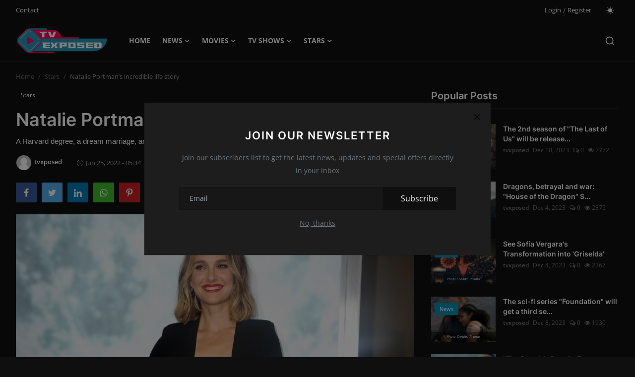

--- FILE ---
content_type: text/html; charset=UTF-8
request_url: https://tvexposed.com/natalie-portmans-incredible-life-story
body_size: 14955
content:
<!DOCTYPE html>
<html lang="en" >
<head>
<meta charset="utf-8">
<meta http-equiv="X-UA-Compatible" content="IE=edge">
<meta name="viewport" content="width=device-width, initial-scale=1">
<title>Natalie Portman’s incredible life story - TV Exposed - Movies - TV Shows - Stars</title>
<meta name="description" content="A Harvard degree, a dream marriage, and a mega-successful career are just a small part of Natalie Portman’s life story."/>
<meta name="keywords" content="Natalie Portman/life/life story"/>
<meta name="author" content="TV Exposed Magazine"/>
<meta property="og:locale" content="en_US"/>
<meta property="og:site_name" content="TV Exposed Magazine"/>
<meta name="X-CSRF-TOKEN" content="c75628e3a2135b856fa57a39fb715362"><meta property="og:type" content="article"/>
<meta property="og:title" content="Natalie Portman’s incredible life story"/>
<meta property="og:description" content="A Harvard degree, a dream marriage, and a mega-successful career are just a small part of Natalie Portman’s life story."/>
<meta property="og:url" content="https://tvexposed.com/natalie-portmans-incredible-life-story"/>
<meta property="og:image" content="https://tvexposed.com/uploads/images/202206/image_750x_62b6ca483f2ec.jpg"/>
<meta property="og:image:width" content="750"/>
<meta property="og:image:height" content="422"/>
<meta property="article:author" content="tvxposed"/>
<meta property="fb:app_id" content=""/>
<meta property="article:tag" content="Natalie Portman"/>
<meta property="article:tag" content="life story"/>
<meta property="article:tag" content="succes"/>
<meta property="article:tag" content="love"/>
<meta property="article:tag" content="dream marriage"/>
<meta property="article:tag" content="celebrity"/>
<meta property="article:tag" content="celebrity news"/>
<meta property="article:published_time" content="2022-06-25 05:34:53"/>
<meta property="article:modified_time" content="2022-06-25 05:34:53"/>
<meta name="twitter:card" content="summary_large_image"/>
<meta name="twitter:site" content="@TV Exposed Magazine"/>
<meta name="twitter:creator" content="@tvxposed"/>
<meta name="twitter:title" content="Natalie Portman’s incredible life story"/>
<meta name="twitter:description" content="A Harvard degree, a dream marriage, and a mega-successful career are just a small part of Natalie Portman’s life story."/>
<meta name="twitter:image" content="https://tvexposed.com/uploads/images/202206/image_750x_62b6ca483f2ec.jpg"/>
<link rel="shortcut icon" type="image/png" href="https://tvexposed.com/uploads/logo/favicon_6577520b944410-43345376.png"/>
<link rel="canonical" href="https://tvexposed.com/natalie-portmans-incredible-life-story"/>
<link rel="alternate" href="https://tvexposed.com/natalie-portmans-incredible-life-story" hreflang="en-US"/>
<style>@font-face {font-family: 'Inter'; font-style: normal; font-weight: 400; font-display: swap; src: local(''), url('https://tvexposed.com/assets/fonts/inter/inter-400.woff2') format('woff2'), url('https://tvexposed.com/assets/fonts/inter/inter-400.woff') format('woff')}  @font-face {font-family: 'Inter'; font-style: normal; font-weight: 600; font-display: swap; src: local(''), url('https://tvexposed.com/assets/fonts/inter/inter-600.woff2') format('woff2'), url('https://tvexposed.com/assets/fonts/inter/inter-600.woff') format('woff')}  @font-face {font-family: 'Inter'; font-style: normal; font-weight: 700; font-display: swap; src: local(''), url('https://tvexposed.com/assets/fonts/inter/inter-700.woff2') format('woff2'), url('https://tvexposed.com/assets/fonts/inter/inter-700.woff') format('woff')}</style>
<style>@font-face {font-family: 'Open Sans'; font-style: normal; font-weight: 400; font-display: swap; src: local(''), url('https://tvexposed.com/assets/fonts/open-sans/open-sans-400.woff2') format('woff2'), url('https://tvexposed.com/assets/fonts/open-sans/open-sans-400.woff') format('woff')}  @font-face {font-family: 'Open Sans'; font-style: normal; font-weight: 600; font-display: swap; src: local(''), url('https://tvexposed.com/assets/fonts/open-sans/open-sans-600.woff2') format('woff2'), url('https://tvexposed.com/assets/fonts/open-sans/open-sans-600.woff') format('woff')}  @font-face {font-family: 'Open Sans'; font-style: normal; font-weight: 700; font-display: swap; src: local(''), url('https://tvexposed.com/assets/fonts/open-sans/open-sans-700.woff2') format('woff2'), url('https://tvexposed.com/assets/fonts/open-sans/open-sans-700.woff') format('woff')}</style>
<link href="https://tvexposed.com/assets/vendor/bootstrap/css/bootstrap.min.css?v=1.1" rel="stylesheet">
<link href="https://tvexposed.com/assets/themes/magazine/css/icons-2.2.min.css?v=1.1" rel="stylesheet">
<link href="https://tvexposed.com/assets/themes/magazine/css/plugins-2.2.min.css?v=1.1" rel="stylesheet">
<link href="https://tvexposed.com/assets/themes/magazine/css/style-2.2.min.css?v=1.1" rel="stylesheet">
<link href="https://tvexposed.com/assets/themes/magazine/css/dark-2.2.min.css?v=1.1" rel="stylesheet"/>
<style>:root {--vr-font-primary:  "Open Sans", Helvetica, sans-serif;--vr-font-secondary:  "Inter", sans-serif;;--vr-font-tertiary:  Verdana, Helvetica, sans-serif;--vr-theme-color: #32afc2;--vr-block-color: #161616;--vr-mega-menu-color: #f9f9f9;} .section-videos .video-large .image {height: 100% !important;}
.bn-ds-1{width: 728px; height: 90px;}.bn-mb-1{width: 300px; height: 250px;}</style>
<script>var VrConfig = {baseURL: 'https://tvexposed.com', csrfTokenName: 'csrf_token', sysLangId: '1', authCheck: 0, rtl: false, isRecaptchaEnabled: '1', categorySliderIds: [], textOk: "OK", textCancel: "Cancel", textCorrectAnswer: "Correct Answer", textWrongAnswer: "Wrong Answer"};</script><style>
.about-author{
display:none !important;
}
.label-post-category-list{
 position: absolute;
left: 2px;
    top: 15px;
    font-size: 11px;
    font-weight: 400;
    color: #fff;
    line-height: 1.8;
    padding: 0 5px;
    border-radius: 2px;
    cursor: pointer;
    pointer-events: auto;
    white-space: nowrap;
    z-index: 100;
}
.label-post-category-list a{ background-color: #0291b1; color: white; padding: 5px 10px; }

.post-text iframe{ width:100% !important; }
.post-text p{ background-color: transparent !important;font-family: unset !important;
  font-size: unset !important; }

</style></head>
<body class="magazine">
<div id="nav-top" class="d-flex align-items-center">
<div class="container-xl d-flex justify-content-center justify-content-between">
<div class="d-flex align-items-center">
<ul class="navbar-nav flex-row top-left">
<li class="nav-item"><a href="https://tvexposed.com/contact" class="nav-link">Contact</a></li>
</ul>
</div>
<div class="d-flex align-items-center">
<ul class="navbar-nav flex-row flex-wrap ms-md-auto align-items-center">
<li class="nav-item display-flex align-items-center"><a href="#" class="nav-link" data-bs-toggle="modal" data-bs-target="#modalLogin">Login</a><span class="span-login-sep">&nbsp;/&nbsp;</span><a href="https://tvexposed.com/register" class="nav-link">Register</a></li>
<li class="nav-item display-flex align-items-center m0">
<form action="https://tvexposed.com/switch-dark-mode" method="post">
<input type="hidden" name="csrf_token" value="c75628e3a2135b856fa57a39fb715362"><input type="hidden" name="back_url" value="https://tvexposed.com/natalie-portmans-incredible-life-story">
<button type="submit" name="theme_mode" value="light" class="btn-switch-mode" aria-label="switch-mode">
<svg xmlns="http://www.w3.org/2000/svg" width="16" height="16" fill="currentColor" viewBox="0 0 16 16">
<path d="M8 12a4 4 0 1 0 0-8 4 4 0 0 0 0 8zM8 0a.5.5 0 0 1 .5.5v2a.5.5 0 0 1-1 0v-2A.5.5 0 0 1 8 0zm0 13a.5.5 0 0 1 .5.5v2a.5.5 0 0 1-1 0v-2A.5.5 0 0 1 8 13zm8-5a.5.5 0 0 1-.5.5h-2a.5.5 0 0 1 0-1h2a.5.5 0 0 1 .5.5zM3 8a.5.5 0 0 1-.5.5h-2a.5.5 0 0 1 0-1h2A.5.5 0 0 1 3 8zm10.657-5.657a.5.5 0 0 1 0 .707l-1.414 1.415a.5.5 0 1 1-.707-.708l1.414-1.414a.5.5 0 0 1 .707 0zm-9.193 9.193a.5.5 0 0 1 0 .707L3.05 13.657a.5.5 0 0 1-.707-.707l1.414-1.414a.5.5 0 0 1 .707 0zm9.193 2.121a.5.5 0 0 1-.707 0l-1.414-1.414a.5.5 0 0 1 .707-.707l1.414 1.414a.5.5 0 0 1 0 .707zM4.464 4.465a.5.5 0 0 1-.707 0L2.343 3.05a.5.5 0 1 1 .707-.707l1.414 1.414a.5.5 0 0 1 0 .708z"/>
</svg>
</button>
</form>
</li>
</ul>
</div>
</div>
</div><header id="header" >
<div class="navbar navbar-expand-md nav-main">
<nav class="container-xl">
<a href="https://tvexposed.com" class="navbar-brand p-0">
<img src="https://tvexposed.com/uploads/logo/logo_6577520b943e59-69216987.png" alt="logo" class="logo" width="180" height="52">
</a>
<div class="collapse navbar-collapse">
<ul class="navbar-nav navbar-left display-flex align-items-center">
<li class="nav-item">
<a href="https://tvexposed.com" class="nav-link">Home</a>
</li>
<li class="nav-item nav-item-category nav-item-category-15" data-category-id="15">
<a href="https://tvexposed.com/news" class="nav-link" data-toggle="dropdown" role="button" aria-expanded="false">News<i class="icon-arrow-down"></i></a>
</li>
<li class="nav-item nav-item-category nav-item-category-3" data-category-id="3">
<a href="https://tvexposed.com/movies" class="nav-link" data-toggle="dropdown" role="button" aria-expanded="false">Movies<i class="icon-arrow-down"></i></a>
</li>
<li class="nav-item nav-item-category nav-item-category-1" data-category-id="1">
<a href="https://tvexposed.com/tv-shows" class="nav-link" data-toggle="dropdown" role="button" aria-expanded="false">TV Shows<i class="icon-arrow-down"></i></a>
</li>
<li class="nav-item nav-item-category nav-item-category-27" data-category-id="27">
<a href="https://tvexposed.com/stars" class="nav-link" data-toggle="dropdown" role="button" aria-expanded="false">Stars<i class="icon-arrow-down"></i></a>
</li>
</ul>
<hr class="d-md-none text-white-50">
<ul class="navbar-nav navbar-right flex-row flex-wrap align-items-center ms-md-auto">
<li class="nav-item col-6 col-lg-auto position-relative">
<button type="button" class="btn-link nav-link py-2 px-0 px-lg-2 search-icon display-flex align-items-center" aria-label="search">
<svg xmlns="http://www.w3.org/2000/svg" width="21" height="21" viewBox="0 0 24 24" fill="none" stroke="currentColor" stroke-width="2" stroke-linecap="round" stroke-linejoin="round">
<circle cx="11" cy="11" r="8"></circle>
<line x1="21" y1="21" x2="16.65" y2="16.65"></line>
</svg>
</button>
<div class="search-form">
<form action="https://tvexposed.com/search" method="get" id="search_validate">
<input type="text" name="q" maxlength="300" pattern=".*\S+.*" class="form-control form-input" placeholder="Search..."  required>
<button class="btn btn-custom" aria-label="search">
<svg xmlns="http://www.w3.org/2000/svg" width="20" height="20" viewBox="0 0 24 24" fill="none" stroke="currentColor" stroke-width="2" stroke-linecap="round" stroke-linejoin="round">
<circle cx="11" cy="11" r="8"></circle>
<line x1="21" y1="21" x2="16.65" y2="16.65"></line>
</svg>
</button>
</form>
</div>
</li>
</ul>
</div>
</nav>
</div>

<div class="container-xl">
<div class="mega-menu-container">
<div class="mega-menu mega-menu-15 shadow-sm" data-category-id="15">
<div class="container-fluid">
<div class="row">
<div class="col-12 menu-right width100">
<div class="menu-category-items filter-all active">
<div class="container-fluid">
<div class="row">
<div class="col-sm-2 menu-post-item width20">
<div class="image">
<a href="https://tvexposed.com/the-first-trailer-for-guy-ritchies-new-film-the-ministry-of-ungentlemanly-warfare-is-out">
<img src="[data-uri]" data-src="https://tvexposed.com/uploads/images/202401/image_430x256_65bac97079f49.webp" alt="The first trailer for Guy Ritchie&#039;s new film &quot;The Ministry Of Ungentlemanly Warfare&quot; is out!" class="img-fluid lazyload" width="232" height="140"/>
</a>
</div>
<h3 class="title"><a href="https://tvexposed.com/the-first-trailer-for-guy-ritchies-new-film-the-ministry-of-ungentlemanly-warfare-is-out">The first trailer for Guy Ritchie&#039;s new film ...</a></h3>
<p class="small-post-meta">
    <a href="https://tvexposed.com/profile/vanessa-f" class="a-username">Vanessa F.</a>
    <span>Jan 31, 2024</span>
    <span><i class="icon-comment"></i>&nbsp;0</span>
    <span class="m-r-0"><i class="icon-eye"></i>&nbsp;1416</span>
</p>
</div>
<div class="col-sm-2 menu-post-item width20">
<div class="image">
<a href="https://tvexposed.com/never-use-other-peoples-tarot-cards">
<img src="[data-uri]" data-src="https://tvexposed.com/uploads/images/202401/image_430x256_65bac32aecdcf.webp" alt="Never use other people&#039;s tarot cards!" class="img-fluid lazyload" width="232" height="140"/>
</a>
</div>
<h3 class="title"><a href="https://tvexposed.com/never-use-other-peoples-tarot-cards">Never use other people&#039;s tarot cards!</a></h3>
<p class="small-post-meta">
    <a href="https://tvexposed.com/profile/vanessa-f" class="a-username">Vanessa F.</a>
    <span>Jan 31, 2024</span>
    <span><i class="icon-comment"></i>&nbsp;0</span>
    <span class="m-r-0"><i class="icon-eye"></i>&nbsp;1221</span>
</p>
</div>
<div class="col-sm-2 menu-post-item width20">
<div class="image">
<a href="https://tvexposed.com/coming-soon-the-psychological-thriller-cat-person">
<img src="[data-uri]" data-src="https://tvexposed.com/uploads/images/202401/image_430x256_65babd6e8ff26.webp" alt="Coming soon: the psychological thriller &quot;Cat Person&quot;" class="img-fluid lazyload" width="232" height="140"/>
</a>
</div>
<h3 class="title"><a href="https://tvexposed.com/coming-soon-the-psychological-thriller-cat-person">Coming soon: the psychological thriller &quot;Cat ...</a></h3>
<p class="small-post-meta">
    <a href="https://tvexposed.com/profile/vanessa-f" class="a-username">Vanessa F.</a>
    <span>Jan 31, 2024</span>
    <span><i class="icon-comment"></i>&nbsp;0</span>
    <span class="m-r-0"><i class="icon-eye"></i>&nbsp;1286</span>
</p>
</div>
<div class="col-sm-2 menu-post-item width20">
<div class="image">
<a href="https://tvexposed.com/ncis-says-goodbye-to-ducky-in-the-new-season">
<img src="[data-uri]" data-src="https://tvexposed.com/uploads/images/202401/image_430x256_65bab9106cbc2.webp" alt="&quot;NCIS&quot; says goodbye to Ducky in the new season!" class="img-fluid lazyload" width="232" height="140"/>
</a>
</div>
<h3 class="title"><a href="https://tvexposed.com/ncis-says-goodbye-to-ducky-in-the-new-season">&quot;NCIS&quot; says goodbye to Ducky in the new season!</a></h3>
<p class="small-post-meta">
    <a href="https://tvexposed.com/profile/vanessa-f" class="a-username">Vanessa F.</a>
    <span>Jan 31, 2024</span>
    <span><i class="icon-comment"></i>&nbsp;0</span>
    <span class="m-r-0"><i class="icon-eye"></i>&nbsp;1257</span>
</p>
</div>
<div class="col-sm-2 menu-post-item width20">
<div class="image">
<a href="https://tvexposed.com/star-trek-section-31-is-finally-in-production">
<img src="[data-uri]" data-src="https://tvexposed.com/uploads/images/202401/image_430x256_65bab4580fd1e.webp" alt="&quot;Star Trek: Section 31&quot; is finally in production!" class="img-fluid lazyload" width="232" height="140"/>
</a>
</div>
<h3 class="title"><a href="https://tvexposed.com/star-trek-section-31-is-finally-in-production">&quot;Star Trek: Section 31&quot; is finally in product...</a></h3>
<p class="small-post-meta">
    <a href="https://tvexposed.com/profile/vanessa-f" class="a-username">Vanessa F.</a>
    <span>Jan 31, 2024</span>
    <span><i class="icon-comment"></i>&nbsp;0</span>
    <span class="m-r-0"><i class="icon-eye"></i>&nbsp;1155</span>
</p>
</div>
</div>
</div>
</div>
</div>
</div>
</div>
</div>
<div class="mega-menu mega-menu-3 shadow-sm" data-category-id="3">
<div class="container-fluid">
<div class="row">
<div class="col-12 menu-right width100">
<div class="menu-category-items filter-all active">
<div class="container-fluid">
<div class="row">
<div class="col-sm-2 menu-post-item width20">
<div class="image">
<a href="https://tvexposed.com/the-first-trailer-for-guy-ritchies-new-film-the-ministry-of-ungentlemanly-warfare-is-out">
<img src="[data-uri]" data-src="https://tvexposed.com/uploads/images/202401/image_430x256_65bac97079f49.webp" alt="The first trailer for Guy Ritchie&#039;s new film &quot;The Ministry Of Ungentlemanly Warfare&quot; is out!" class="img-fluid lazyload" width="232" height="140"/>
</a>
</div>
<h3 class="title"><a href="https://tvexposed.com/the-first-trailer-for-guy-ritchies-new-film-the-ministry-of-ungentlemanly-warfare-is-out">The first trailer for Guy Ritchie&#039;s new film ...</a></h3>
<p class="small-post-meta">
    <a href="https://tvexposed.com/profile/vanessa-f" class="a-username">Vanessa F.</a>
    <span>Jan 31, 2024</span>
    <span><i class="icon-comment"></i>&nbsp;0</span>
    <span class="m-r-0"><i class="icon-eye"></i>&nbsp;1416</span>
</p>
</div>
<div class="col-sm-2 menu-post-item width20">
<div class="image">
<a href="https://tvexposed.com/never-use-other-peoples-tarot-cards">
<img src="[data-uri]" data-src="https://tvexposed.com/uploads/images/202401/image_430x256_65bac32aecdcf.webp" alt="Never use other people&#039;s tarot cards!" class="img-fluid lazyload" width="232" height="140"/>
</a>
</div>
<h3 class="title"><a href="https://tvexposed.com/never-use-other-peoples-tarot-cards">Never use other people&#039;s tarot cards!</a></h3>
<p class="small-post-meta">
    <a href="https://tvexposed.com/profile/vanessa-f" class="a-username">Vanessa F.</a>
    <span>Jan 31, 2024</span>
    <span><i class="icon-comment"></i>&nbsp;0</span>
    <span class="m-r-0"><i class="icon-eye"></i>&nbsp;1221</span>
</p>
</div>
<div class="col-sm-2 menu-post-item width20">
<div class="image">
<a href="https://tvexposed.com/coming-soon-the-psychological-thriller-cat-person">
<img src="[data-uri]" data-src="https://tvexposed.com/uploads/images/202401/image_430x256_65babd6e8ff26.webp" alt="Coming soon: the psychological thriller &quot;Cat Person&quot;" class="img-fluid lazyload" width="232" height="140"/>
</a>
</div>
<h3 class="title"><a href="https://tvexposed.com/coming-soon-the-psychological-thriller-cat-person">Coming soon: the psychological thriller &quot;Cat ...</a></h3>
<p class="small-post-meta">
    <a href="https://tvexposed.com/profile/vanessa-f" class="a-username">Vanessa F.</a>
    <span>Jan 31, 2024</span>
    <span><i class="icon-comment"></i>&nbsp;0</span>
    <span class="m-r-0"><i class="icon-eye"></i>&nbsp;1286</span>
</p>
</div>
<div class="col-sm-2 menu-post-item width20">
<div class="image">
<a href="https://tvexposed.com/star-trek-section-31-is-finally-in-production">
<img src="[data-uri]" data-src="https://tvexposed.com/uploads/images/202401/image_430x256_65bab4580fd1e.webp" alt="&quot;Star Trek: Section 31&quot; is finally in production!" class="img-fluid lazyload" width="232" height="140"/>
</a>
</div>
<h3 class="title"><a href="https://tvexposed.com/star-trek-section-31-is-finally-in-production">&quot;Star Trek: Section 31&quot; is finally in product...</a></h3>
<p class="small-post-meta">
    <a href="https://tvexposed.com/profile/vanessa-f" class="a-username">Vanessa F.</a>
    <span>Jan 31, 2024</span>
    <span><i class="icon-comment"></i>&nbsp;0</span>
    <span class="m-r-0"><i class="icon-eye"></i>&nbsp;1155</span>
</p>
</div>
<div class="col-sm-2 menu-post-item width20">
<div class="image">
<a href="https://tvexposed.com/the-trailer-for-the-remake-of-the-movie-road-house-is-out">
<img src="[data-uri]" data-src="https://tvexposed.com/uploads/images/202401/image_430x256_65b98b19c8512.webp" alt="The trailer for the remake of the movie &quot;Road House&quot; is out!" class="img-fluid lazyload" width="232" height="140"/>
</a>
</div>
<h3 class="title"><a href="https://tvexposed.com/the-trailer-for-the-remake-of-the-movie-road-house-is-out">The trailer for the remake of the movie &quot;Road...</a></h3>
<p class="small-post-meta">
    <a href="https://tvexposed.com/profile/vanessa-f" class="a-username">Vanessa F.</a>
    <span>Jan 30, 2024</span>
    <span><i class="icon-comment"></i>&nbsp;0</span>
    <span class="m-r-0"><i class="icon-eye"></i>&nbsp;1166</span>
</p>
</div>
</div>
</div>
</div>
</div>
</div>
</div>
</div>
<div class="mega-menu mega-menu-1 shadow-sm" data-category-id="1">
<div class="container-fluid">
<div class="row">
<div class="col-12 menu-right width100">
<div class="menu-category-items filter-all active">
<div class="container-fluid">
<div class="row">
<div class="col-sm-2 menu-post-item width20">
<div class="image">
<a href="https://tvexposed.com/ncis-says-goodbye-to-ducky-in-the-new-season">
<img src="[data-uri]" data-src="https://tvexposed.com/uploads/images/202401/image_430x256_65bab9106cbc2.webp" alt="&quot;NCIS&quot; says goodbye to Ducky in the new season!" class="img-fluid lazyload" width="232" height="140"/>
</a>
</div>
<h3 class="title"><a href="https://tvexposed.com/ncis-says-goodbye-to-ducky-in-the-new-season">&quot;NCIS&quot; says goodbye to Ducky in the new season!</a></h3>
<p class="small-post-meta">
    <a href="https://tvexposed.com/profile/vanessa-f" class="a-username">Vanessa F.</a>
    <span>Jan 31, 2024</span>
    <span><i class="icon-comment"></i>&nbsp;0</span>
    <span class="m-r-0"><i class="icon-eye"></i>&nbsp;1257</span>
</p>
</div>
<div class="col-sm-2 menu-post-item width20">
<div class="image">
<a href="https://tvexposed.com/kim-will-produce-and-star-in-a-documentary-series-about-elizabeth-taylor">
<img src="[data-uri]" data-src="https://tvexposed.com/uploads/images/202401/image_430x256_65b9797ae208a.webp" alt="Kim will produce and star in a documentary series about Elizabeth Taylor!" class="img-fluid lazyload" width="232" height="140"/>
</a>
</div>
<h3 class="title"><a href="https://tvexposed.com/kim-will-produce-and-star-in-a-documentary-series-about-elizabeth-taylor">Kim will produce and star in a documentary se...</a></h3>
<p class="small-post-meta">
    <a href="https://tvexposed.com/profile/vanessa-f" class="a-username">Vanessa F.</a>
    <span>Jan 30, 2024</span>
    <span><i class="icon-comment"></i>&nbsp;0</span>
    <span class="m-r-0"><i class="icon-eye"></i>&nbsp;1357</span>
</p>
</div>
<div class="col-sm-2 menu-post-item width20">
<div class="image">
<a href="https://tvexposed.com/severance-is-back-in-production-with-season-2">
<img src="[data-uri]" data-src="https://tvexposed.com/uploads/images/202401/image_430x256_65b96c8779360.webp" alt="&quot;Severance&quot; is back in production with Season 2!" class="img-fluid lazyload" width="232" height="140"/>
</a>
</div>
<h3 class="title"><a href="https://tvexposed.com/severance-is-back-in-production-with-season-2">&quot;Severance&quot; is back in production with Season 2!</a></h3>
<p class="small-post-meta">
    <a href="https://tvexposed.com/profile/vanessa-f" class="a-username">Vanessa F.</a>
    <span>Jan 30, 2024</span>
    <span><i class="icon-comment"></i>&nbsp;0</span>
    <span class="m-r-0"><i class="icon-eye"></i>&nbsp;1162</span>
</p>
</div>
<div class="col-sm-2 menu-post-item width20">
<div class="image">
<a href="https://tvexposed.com/griselda-tells-the-story-of-an-oppressed-woman">
<img src="[data-uri]" data-src="https://tvexposed.com/uploads/images/202401/image_430x256_65b826f26bbca.webp" alt="&quot;Griselda&quot; tells the story of an oppressed woman?" class="img-fluid lazyload" width="232" height="140"/>
</a>
</div>
<h3 class="title"><a href="https://tvexposed.com/griselda-tells-the-story-of-an-oppressed-woman">&quot;Griselda&quot; tells the story of an oppressed wo...</a></h3>
<p class="small-post-meta">
    <a href="https://tvexposed.com/profile/vanessa-f" class="a-username">Vanessa F.</a>
    <span>Jan 29, 2024</span>
    <span><i class="icon-comment"></i>&nbsp;0</span>
    <span class="m-r-0"><i class="icon-eye"></i>&nbsp;1192</span>
</p>
</div>
<div class="col-sm-2 menu-post-item width20">
<div class="image">
<a href="https://tvexposed.com/the-2nd-season-of-squid-game-is-coming-this-year">
<img src="[data-uri]" data-src="https://tvexposed.com/uploads/images/202401/image_430x256_65b538c396c1e.webp" alt="The 2nd season of &quot;Squid Game&quot; is coming this year!" class="img-fluid lazyload" width="232" height="140"/>
</a>
</div>
<h3 class="title"><a href="https://tvexposed.com/the-2nd-season-of-squid-game-is-coming-this-year">The 2nd season of &quot;Squid Game&quot; is coming this...</a></h3>
<p class="small-post-meta">
    <a href="https://tvexposed.com/profile/vanessa-f" class="a-username">Vanessa F.</a>
    <span>Jan 28, 2024</span>
    <span><i class="icon-comment"></i>&nbsp;0</span>
    <span class="m-r-0"><i class="icon-eye"></i>&nbsp;1166</span>
</p>
</div>
</div>
</div>
</div>
</div>
</div>
</div>
</div>
<div class="mega-menu mega-menu-27 shadow-sm" data-category-id="27">
<div class="container-fluid">
<div class="row">
<div class="col-12 menu-right width100">
<div class="menu-category-items filter-all active">
<div class="container-fluid">
<div class="row">
<div class="col-sm-2 menu-post-item width20">
<div class="image">
<a href="https://tvexposed.com/jenna-ortega-gave-up-the-new-scream-for-the-second-season-of-wednesday">
<img src="[data-uri]" data-src="https://tvexposed.com/uploads/images/202311/image_750x415_655fcd7febced.jpg" alt="Jenna Ortega gave up the new &quot;Scream&quot; for the second season of &quot;Wednesday&quot;!" class="img-fluid lazyload" width="232" height="140"/>
</a>
</div>
<h3 class="title"><a href="https://tvexposed.com/jenna-ortega-gave-up-the-new-scream-for-the-second-season-of-wednesday">Jenna Ortega gave up the new &quot;Scream&quot; for the...</a></h3>
<p class="small-post-meta">
    <a href="https://tvexposed.com/profile/tvxposed" class="a-username">tvxposed</a>
    <span>Nov 24, 2023</span>
    <span><i class="icon-comment"></i>&nbsp;0</span>
    <span class="m-r-0"><i class="icon-eye"></i>&nbsp;1305</span>
</p>
</div>
<div class="col-sm-2 menu-post-item width20">
<div class="image">
<a href="https://tvexposed.com/an-iranian-singer-won-a-grammy-for-a-song-that-could-land-him-in-a-jail">
<img src="[data-uri]" data-src="https://tvexposed.com/uploads/images/202302/image_750x415_63e17610e6cab.jpg" alt="An Iranian singer won a Grammy for a song that could land him in a jail!" class="img-fluid lazyload" width="232" height="140"/>
</a>
</div>
<h3 class="title"><a href="https://tvexposed.com/an-iranian-singer-won-a-grammy-for-a-song-that-could-land-him-in-a-jail">An Iranian singer won a Grammy for a song tha...</a></h3>
<p class="small-post-meta">
    <a href="https://tvexposed.com/profile/tvxposed" class="a-username">tvxposed</a>
    <span>Feb 6, 2023</span>
    <span><i class="icon-comment"></i>&nbsp;0</span>
    <span class="m-r-0"><i class="icon-eye"></i>&nbsp;1233</span>
</p>
</div>
<div class="col-sm-2 menu-post-item width20">
<div class="image">
<a href="https://tvexposed.com/pedro-pascal-forgot-that-he-got-a-role-in-the-most-popular-series-in-the-world">
<img src="[data-uri]" data-src="https://tvexposed.com/uploads/images/202301/image_750x415_63bdb2191265f.jpg" alt="Pedro Pascal forgot that he got a role in the most popular series in the world?" class="img-fluid lazyload" width="232" height="140"/>
</a>
</div>
<h3 class="title"><a href="https://tvexposed.com/pedro-pascal-forgot-that-he-got-a-role-in-the-most-popular-series-in-the-world">Pedro Pascal forgot that he got a role in the...</a></h3>
<p class="small-post-meta">
    <a href="https://tvexposed.com/profile/tvxposed" class="a-username">tvxposed</a>
    <span>Feb 5, 2023</span>
    <span><i class="icon-comment"></i>&nbsp;0</span>
    <span class="m-r-0"><i class="icon-eye"></i>&nbsp;1257</span>
</p>
</div>
<div class="col-sm-2 menu-post-item width20">
<div class="image">
<a href="https://tvexposed.com/michel-houellebecq-recorded-a-porn-movie">
<img src="[data-uri]" data-src="https://tvexposed.com/uploads/images/202301/image_750x415_63c44a34caf7e.jpg" alt="Michel Houellebecq recorded a porn movie?!" class="img-fluid lazyload" width="232" height="140"/>
</a>
</div>
<h3 class="title"><a href="https://tvexposed.com/michel-houellebecq-recorded-a-porn-movie">Michel Houellebecq recorded a porn movie?!</a></h3>
<p class="small-post-meta">
    <a href="https://tvexposed.com/profile/tvxposed" class="a-username">tvxposed</a>
    <span>Feb 5, 2023</span>
    <span><i class="icon-comment"></i>&nbsp;0</span>
    <span class="m-r-0"><i class="icon-eye"></i>&nbsp;189</span>
</p>
</div>
<div class="col-sm-2 menu-post-item width20">
<div class="image">
<a href="https://tvexposed.com/beyonce-announced-european-and-american-renaissance-tour">
<img src="[data-uri]" data-src="https://tvexposed.com/uploads/images/202302/image_750x415_63dd953494bd1.jpg" alt="Beyoncé announced European and American &#039;Renaissance&#039; tour!" class="img-fluid lazyload" width="232" height="140"/>
</a>
</div>
<h3 class="title"><a href="https://tvexposed.com/beyonce-announced-european-and-american-renaissance-tour">Beyoncé announced European and American &#039;Rena...</a></h3>
<p class="small-post-meta">
    <a href="https://tvexposed.com/profile/tvxposed" class="a-username">tvxposed</a>
    <span>Feb 3, 2023</span>
    <span><i class="icon-comment"></i>&nbsp;0</span>
    <span class="m-r-0"><i class="icon-eye"></i>&nbsp;1235</span>
</p>
</div>
</div>
</div>
</div>
</div>
</div>
</div>
</div>
</div>
</div>
<style>
.image span{     
	position: absolute;
    bottom: 0;
    background: rgba(0,0,0,0.4);
    color: white;
    width: 100%;
    text-align: center;
    padding: 5px;
}
.image span{ font-size: 5pt !important; }
</style><div class="header-mobile-container">
<div class="fixed-top">
<div class="header-mobile">
<div class="d-flex justify-content-between align-items-center">
<button type="button" class="menu-button mobile-menu-button" aria-label="menu">
<svg xmlns="http://www.w3.org/2000/svg" fill="currentColor" stroke="#222222" stroke-width="2" height="24" width="24" viewBox="0 0 24 24">
<line x1="2" y1="4" x2="22" y2="4"></line>
<line x1="2" y1="11" x2="22" y2="11"></line>
<line x1="2" y1="18" x2="22" y2="18"></line>
</svg>
</button>
<div class="mobile-logo">
<a href="https://tvexposed.com">
<img src="https://tvexposed.com/uploads/logo/logo_6577520b943e59-69216987.png" alt="logo" class="logo" width="150" height="50">
</a>
</div>
<div class="mobile-search">
<button type="button" class="menu-button mobile-search-button" aria-label="search">
<svg xmlns="http://www.w3.org/2000/svg" width="24" height="24" viewBox="0 0 24 24" fill="none" stroke="#222222" stroke-width="2" stroke-linecap="round" stroke-linejoin="round">
<circle cx="11" cy="11" r="8"></circle>
<line x1="21" y1="21" x2="16.65" y2="16.65"></line>
</svg>
</button>
</div>
</div>
<div class="mobile-search-form">
<form action="https://tvexposed.com/search" method="get" id="search_validate">
<div class="display-flex align-items-center">
<input type="text" name="q" maxlength="300" pattern=".*\S+.*" class="form-control form-input" placeholder="Search..."  required>
<button class="btn btn-custom" aria-label="search">
<svg xmlns="http://www.w3.org/2000/svg" width="20" height="20" viewBox="0 0 24 24" fill="none" stroke="currentColor" stroke-width="2" stroke-linecap="round" stroke-linejoin="round">
<circle cx="11" cy="11" r="8"></circle>
<line x1="21" y1="21" x2="16.65" y2="16.65"></line>
</svg>
</button>
</div>
</form>
</div>
</div>
</div>
</div>

<div id="navMobile" class="nav-mobile">
<div class="nav-mobile-inner">
<div class="row">
<div class="col-12 m-b-15">
<div class="row">
<div class="col-6">
<a href="#" data-bs-toggle="modal" data-bs-target="#modalLogin" class="btn btn-md btn-custom close-menu-click btn_open_login_modal btn-auth-mobile">
<svg xmlns="http://www.w3.org/2000/svg" width="18" height="18" viewBox="0 0 24 24" fill="none" stroke="currentColor" stroke-width="2" stroke-linecap="round" stroke-linejoin="round">
<path d="M15 3h4a2 2 0 0 1 2 2v14a2 2 0 0 1-2 2h-4"></path>
<polyline points="10 17 15 12 10 7"></polyline>
<line x1="15" y1="12" x2="3" y2="12"></line>
</svg>&nbsp;
Login</a>
</div>
<div class="col-6">
<a href="https://tvexposed.com/register" class="btn btn-md btn-custom btn-auth-mobile">
<svg xmlns="http://www.w3.org/2000/svg" width="18" height="18" viewBox="0 0 24 24" fill="none" stroke="currentColor" stroke-width="2" stroke-linecap="round" stroke-linejoin="round">
<path d="M16 21v-2a4 4 0 0 0-4-4H5a4 4 0 0 0-4 4v2"></path>
<circle cx="8.5" cy="7" r="4"></circle>
<line x1="20" y1="8" x2="20" y2="14"></line>
<line x1="23" y1="11" x2="17" y2="11"></line>
</svg>&nbsp;
Register</a>
</div>
</div>
</div>
</div>
<div class="row">
<div class="col-12 mb-3">
<ul class="nav navbar-nav">
<li class="nav-item"><a href="https://tvexposed.com" class="nav-link">Home</a></li>
<li class="nav-item"><a href="https://tvexposed.com/contact" class="nav-link">Contact</a></li>
<li class="nav-item"><a href="https://tvexposed.com/news" class="nav-link">News</a></li>
<li class="nav-item"><a href="https://tvexposed.com/movies" class="nav-link">Movies</a></li>
<li class="nav-item"><a href="https://tvexposed.com/tv-shows" class="nav-link">TV Shows</a></li>
<li class="nav-item"><a href="https://tvexposed.com/stars" class="nav-link">Stars</a></li>
</ul>
</div>

<div class="col-4">
<form action="https://tvexposed.com/switch-dark-mode" method="post">
<input type="hidden" name="csrf_token" value="c75628e3a2135b856fa57a39fb715362"><input type="hidden" name="back_url" value="https://tvexposed.com/natalie-portmans-incredible-life-story">
<button type="submit" name="theme_mode" value="light" class="btn btn-md btn-default btn-switch-mode-mobile" aria-label="dark-mode">
<svg xmlns="http://www.w3.org/2000/svg" width="18" height="18" fill="currentColor" viewBox="0 0 16 16">
<path d="M8 12a4 4 0 1 0 0-8 4 4 0 0 0 0 8zM8 0a.5.5 0 0 1 .5.5v2a.5.5 0 0 1-1 0v-2A.5.5 0 0 1 8 0zm0 13a.5.5 0 0 1 .5.5v2a.5.5 0 0 1-1 0v-2A.5.5 0 0 1 8 13zm8-5a.5.5 0 0 1-.5.5h-2a.5.5 0 0 1 0-1h2a.5.5 0 0 1 .5.5zM3 8a.5.5 0 0 1-.5.5h-2a.5.5 0 0 1 0-1h2A.5.5 0 0 1 3 8zm10.657-5.657a.5.5 0 0 1 0 .707l-1.414 1.415a.5.5 0 1 1-.707-.708l1.414-1.414a.5.5 0 0 1 .707 0zm-9.193 9.193a.5.5 0 0 1 0 .707L3.05 13.657a.5.5 0 0 1-.707-.707l1.414-1.414a.5.5 0 0 1 .707 0zm9.193 2.121a.5.5 0 0 1-.707 0l-1.414-1.414a.5.5 0 0 1 .707-.707l1.414 1.414a.5.5 0 0 1 0 .707zM4.464 4.465a.5.5 0 0 1-.707 0L2.343 3.05a.5.5 0 1 1 .707-.707l1.414 1.414a.5.5 0 0 1 0 .708z"/>
</svg>
</button>
</form>
</div>
</div>
</div>
</div>
<div id="overlay_bg" class="overlay-bg"></div></header>
    <div class="modal fade" id="modalLogin" tabindex="-1" aria-labelledby="loginModal" aria-hidden="true">
        <div class="modal-dialog modal-dialog-centered modal-login">
            <div class="modal-content">
                <div class="modal-header">
                    <h5 class="modal-title">Login</h5>
                    <button type="button" class="btn-close" data-bs-dismiss="modal" aria-label="Close"></button>
                </div>
                <div class="modal-body">
                                        <div id="result-login"></div>
                    <form id="form-login">
                        <div class="mb-2">
                            <input type="email" name="email" class="form-control form-input input-account" placeholder="Email" value="" required>
                        </div>
                        <div class="mb-2">
                            <input type="password" name="password" class="form-control form-input input-account" placeholder="Password" value="" required>
                        </div>
                        <div class="mb-4 text-end">
                            <a href="https://tvexposed.com/forgot-password" class="link-forget">Forgot Password?</a>
                        </div>
                        <div class="form-group m-t-15 m-b-0">
                            <button type="submit" class="btn btn-account btn-custom">Login</button>
                        </div>
                    </form>
                </div>
            </div>
        </div>
    </div>

<div id="modalNewsletter" class="modal fade modal-newsletter" role="dialog">
    <div class="modal-dialog modal-lg modal-dialog-centered">
        <div class="modal-content">
            <div class="modal-body">
                <button type="button" class="btn-close" data-bs-dismiss="modal" aria-label="Close"></button>
                <h5 class="modal-title">Join Our Newsletter</h5>
                <p class="modal-desc">Join our subscribers list to get the latest news, updates and special offers directly in your inbox</p>
                <form id="form_newsletter_modal" class="form-newsletter needs-validation" data-form-type="modal">
                    <div class="mb-3">
                        <div class="modal-newsletter-inputs">
                            <input type="email" name="email" class="form-control form-input newsletter-input" placeholder="Email" required>
                            <button type="submit" id="btn_modal_newsletter" class="btn">Subscribe</button>
                        </div>
                    </div>
                    <input type="text" name="url">
                    <div id="modal_newsletter_response" class="text-center modal-newsletter-response">
                        <div class="form-group text-center m-b-0 text-close">
                            <button type="button" class="text-close" data-dismiss="modal">No, thanks</button>
                        </div>
                    </div>
                </form>
            </div>
        </div>
    </div>
</div><section class="section section-page">
    <div class="container-xl">
        <div class="row">
            <nav aria-label="breadcrumb">
                <ol class="breadcrumb">
                    <li class="breadcrumb-item"><a href="https://tvexposed.com">Home</a></li>
                                                    <li class="breadcrumb-item"><a href="https://tvexposed.com/stars">Stars</a></li>
                                                <li class="breadcrumb-item active"> Natalie Portman’s incredible life story</li>
                </ol>
            </nav>
            <div class="col-md-12 col-lg-8">
                <div class="post-content">
                    <div class="d-flex justify-content-center align-items-center mb-3">
                        <div class="bd-highlight">
                           
							
										<a href="https://tvexposed.com/stars">
                <span class="badge badge-category" style="background-color: ">Stars</span>
             </a>
										
                        </div>
                        <div class="bd-highlight ms-auto">
                                                    </div>
                    </div>
                    <h1 class="post-title">Natalie Portman’s incredible life story</h1>
                                            <h2 class="post-summary">
                            A Harvard degree, a dream marriage, and a mega-successful career are just a small part of Natalie Portman’s life story.                        </h2>
                                        <div class="d-flex align-items-center post-details-meta mb-4">
                                                    <div class="item-meta item-meta-author">
                                <a href="https://tvexposed.com/profile/tvxposed"><img src="https://tvexposed.com/assets/img/user.png" alt="tvxposed" width="32" height="32"><span>tvxposed</span></a>
                            </div>
                                                    <div class="item-meta item-meta-date">
                                <svg xmlns="http://www.w3.org/2000/svg" width="13" height="13" fill="currentColor" class="bi bi-clock" viewBox="0 0 16 16">
                                    <path d="M8 3.5a.5.5 0 0 0-1 0V9a.5.5 0 0 0 .252.434l3.5 2a.5.5 0 0 0 .496-.868L8 8.71V3.5z"/>
                                    <path d="M8 16A8 8 0 1 0 8 0a8 8 0 0 0 0 16zm7-8A7 7 0 1 1 1 8a7 7 0 0 1 14 0z"/>
                                </svg>
                                <span>Jun 25, 2022&nbsp;-&nbsp;05:34</span>
                            </div>
                                                    <div class="ms-auto item-meta item-meta-comment">
                                                            <span><i class="icon-comment"></i>&nbsp;0</span>
                                                            <span> <i class="icon-eye"></i>&nbsp;116</span>
                                                    </div>
                    </div>
                    <div class="d-flex post-share-buttons mb-4">
                        <div class="btn-share">
    <a href="javascript:void(0)" onclick="window.open('https://www.facebook.com/sharer/sharer.php?u=https%3A%2F%2Ftvexposed.com%2Fnatalie-portmans-incredible-life-story', 'Share This Post', 'width=640,height=450');return false" class="color-facebook"><i class="icon-facebook"></i></a>
</div>
<div class="btn-share">
    <a href="javascript:void(0)" onclick="window.open('https://twitter.com/share?url=https%3A%2F%2Ftvexposed.com%2Fnatalie-portmans-incredible-life-story&amp;text=Natalie+Portman%E2%80%99s+incredible+life+story', 'Share This Post', 'width=640,height=450');return false" class="color-twitter"><i class="icon-twitter"></i></a>
</div>
<div class="btn-share">
    <a href="javascript:void(0)" onclick="window.open('http://www.linkedin.com/shareArticle?mini=true&amp;url=https%3A%2F%2Ftvexposed.com%2Fnatalie-portmans-incredible-life-story', 'Share This Post', 'width=640,height=450');return false" class="color-linkedin"><i class="icon-linkedin"></i></a>
</div>
<div class="btn-share">
    <a href="https://api.whatsapp.com/send?text=Natalie+Portman%E2%80%99s+incredible+life+story - https%3A%2F%2Ftvexposed.com%2Fnatalie-portmans-incredible-life-story" class="color-whatsapp" target="_blank"><i class="icon-whatsapp"></i></a>
</div>
<div class="btn-share">
    <a href="javascript:void(0)" onclick="window.open('http://pinterest.com/pin/create/button/?url=https%3A%2F%2Ftvexposed.com%2Fnatalie-portmans-incredible-life-story&amp;media=https://tvexposed.com', 'Share This Post', 'width=640,height=450');return false" class="color-pinterest"><i class="icon-pinterest"></i></a>
</div>
<div class="btn-share">
    <a href="javascript:void(0)" onclick="window.open('http://www.tumblr.com/share/link?url=https%3A%2F%2Ftvexposed.com%2Fnatalie-portmans-incredible-life-story&amp;title=Natalie+Portman%E2%80%99s+incredible+life+story', 'Share This Post', 'width=640,height=450');return false" class="color-tumblr"><i class="icon-tumblr"></i></a>
</div>
<div class="btn-share ms-auto">
    <div class="btn-inner">
        <a href="javascript:void(0)" id="print_post" class="btn-print" data-bs-toggle="tooltip" data-bs-placement="bottom" title="">
            <svg xmlns="http://www.w3.org/2000/svg" width="16" height="16" fill="currentColor" class="bi bi-printer" viewBox="0 0 16 16">
                <path d="M2.5 8a.5.5 0 1 0 0-1 .5.5 0 0 0 0 1z"></path>
                <path d="M5 1a2 2 0 0 0-2 2v2H2a2 2 0 0 0-2 2v3a2 2 0 0 0 2 2h1v1a2 2 0 0 0 2 2h6a2 2 0 0 0 2-2v-1h1a2 2 0 0 0 2-2V7a2 2 0 0 0-2-2h-1V3a2 2 0 0 0-2-2H5zM4 3a1 1 0 0 1 1-1h6a1 1 0 0 1 1 1v2H4V3zm1 5a2 2 0 0 0-2 2v1H2a1 1 0 0 1-1-1V7a1 1 0 0 1 1-1h12a1 1 0 0 1 1 1v3a1 1 0 0 1-1 1h-1v-1a2 2 0 0 0-2-2H5zm7 2v3a1 1 0 0 1-1 1H5a1 1 0 0 1-1-1v-3a1 1 0 0 1 1-1h6a1 1 0 0 1 1 1z"></path>
            </svg>
        </a>
    </div>
                <div class="btn-inner">
                <a href="javascript:void(0)" class="btn-reading-list"  data-bs-toggle="modal" data-bs-target="#modalLogin" title="Add to Reading List">
                    <svg xmlns="http://www.w3.org/2000/svg" width="16" height="16" fill="currentColor" class="bi bi-star" viewBox="0 0 16 16">
                        <path d="M2.866 14.85c-.078.444.36.791.746.593l4.39-2.256 4.389 2.256c.386.198.824-.149.746-.592l-.83-4.73 3.522-3.356c.33-.314.16-.888-.282-.95l-4.898-.696L8.465.792a.513.513 0 0 0-.927 0L5.354 5.12l-4.898.696c-.441.062-.612.636-.283.95l3.523 3.356-.83 4.73zm4.905-2.767-3.686 1.894.694-3.957a.565.565 0 0 0-.163-.505L1.71 6.745l4.052-.576a.525.525 0 0 0 .393-.288L8 2.223l1.847 3.658a.525.525 0 0 0 .393.288l4.052.575-2.906 2.77a.565.565 0 0 0-.163.506l.694 3.957-3.686-1.894a.503.503 0 0 0-.461 0z"/>
                    </svg>
                </a>
            </div>
        </div>                    </div>
                    <div class="post-image">
    <div class="post-image-inner">
                        <img src="https://tvexposed.com/uploads/images/202206/image_750x_62b6ca483f2ec.jpg" class="img-fluid center-image" alt="Natalie Portman’s incredible life story" width="856" height="570"/>
                            
                </div>
</div>                        <div class="post-text mt-4">
                            <p>Many consider&nbsp;<a href="https://spectacler.com/search?q=natalie+portman&amp;lang=1">Natalie Portman</a>&nbsp;one of the most beautiful women in Hollywood, but also many claim that she is arguably the smartest one. This super talented actress started her career as a 12-year-old girl when she starred in the film 'Leon' with Jean Ren. Her fame did not stop her from graduating from two colleges, so Natalie has a degree in psychology from Harvard, and after this prestigious university, she also graduated in Jewish.
<blockquote class="instagram-media" data-instgrm-permalink="https://www.instagram.com/p/CfNCtOKuLlj/?utm_source=ig_embed&amp;utm_campaign=loading" data-instgrm-version="14" style="background: #FFF; border: 0; border-radius: 3px; box-shadow: 0 0 1px 0 rgba(0,0,0,0.5),0 1px 10px 0 rgba(0,0,0,0.15); margin: 1px; max-width: 540px; min-width: 326px; padding: 0; width: calc(100% - 2px);">
<div style="padding: 16px;">
<div style="display: flex; flex-direction: row; align-items: center;">
<div style="background-color: #f4f4f4; border-radius: 50%; flex-grow: 0; height: 40px; margin-right: 14px; width: 40px;"></div>
<div style="display: flex; flex-direction: column; flex-grow: 1; justify-content: center;">
<div style="background-color: #f4f4f4; border-radius: 4px; flex-grow: 0; height: 14px; margin-bottom: 6px; width: 100px;"></div>
<div style="background-color: #f4f4f4; border-radius: 4px; flex-grow: 0; height: 14px; width: 60px;"></div>
</div>
</div>
<div style="padding: 19% 0;"></div>
<div style="display: block; height: 50px; margin: 0 auto 12px; width: 50px;"><svg width="50px" height="50px" viewbox="0 0 60 60" version="1.1" xmlns="https://www.w3.org/2000/svg" xmlns:xlink="https://www.w3.org/1999/xlink"><g stroke="none" stroke-width="1" fill="none" fill-rule="evenodd"><g transform="translate(-511.000000, -20.000000)" fill="#000000"><g><path d="M556.869,30.41 C554.814,30.41 553.148,32.076 553.148,34.131 C553.148,36.186 554.814,37.852 556.869,37.852 C558.924,37.852 560.59,36.186 560.59,34.131 C560.59,32.076 558.924,30.41 556.869,30.41 M541,60.657 C535.114,60.657 530.342,55.887 530.342,50 C530.342,44.114 535.114,39.342 541,39.342 C546.887,39.342 551.658,44.114 551.658,50 C551.658,55.887 546.887,60.657 541,60.657 M541,33.886 C532.1,33.886 524.886,41.1 524.886,50 C524.886,58.899 532.1,66.113 541,66.113 C549.9,66.113 557.115,58.899 557.115,50 C557.115,41.1 549.9,33.886 541,33.886 M565.378,62.101 C565.244,65.022 564.756,66.606 564.346,67.663 C563.803,69.06 563.154,70.057 562.106,71.106 C561.058,72.155 560.06,72.803 558.662,73.347 C557.607,73.757 556.021,74.244 553.102,74.378 C549.944,74.521 548.997,74.552 541,74.552 C533.003,74.552 532.056,74.521 528.898,74.378 C525.979,74.244 524.393,73.757 523.338,73.347 C521.94,72.803 520.942,72.155 519.894,71.106 C518.846,70.057 518.197,69.06 517.654,67.663 C517.244,66.606 516.755,65.022 516.623,62.101 C516.479,58.943 516.448,57.996 516.448,50 C516.448,42.003 516.479,41.056 516.623,37.899 C516.755,34.978 517.244,33.391 517.654,32.338 C518.197,30.938 518.846,29.942 519.894,28.894 C520.942,27.846 521.94,27.196 523.338,26.654 C524.393,26.244 525.979,25.756 528.898,25.623 C532.057,25.479 533.004,25.448 541,25.448 C548.997,25.448 549.943,25.479 553.102,25.623 C556.021,25.756 557.607,26.244 558.662,26.654 C560.06,27.196 561.058,27.846 562.106,28.894 C563.154,29.942 563.803,30.938 564.346,32.338 C564.756,33.391 565.244,34.978 565.378,37.899 C565.522,41.056 565.552,42.003 565.552,50 C565.552,57.996 565.522,58.943 565.378,62.101 M570.82,37.631 C570.674,34.438 570.167,32.258 569.425,30.349 C568.659,28.377 567.633,26.702 565.965,25.035 C564.297,23.368 562.623,22.342 560.652,21.575 C558.743,20.834 556.562,20.326 553.369,20.18 C550.169,20.033 549.148,20 541,20 C532.853,20 531.831,20.033 528.631,20.18 C525.438,20.326 523.257,20.834 521.349,21.575 C519.376,22.342 517.703,23.368 516.035,25.035 C514.368,26.702 513.342,28.377 512.574,30.349 C511.834,32.258 511.326,34.438 511.181,37.631 C511.035,40.831 511,41.851 511,50 C511,58.147 511.035,59.17 511.181,62.369 C511.326,65.562 511.834,67.743 512.574,69.651 C513.342,71.625 514.368,73.296 516.035,74.965 C517.703,76.634 519.376,77.658 521.349,78.425 C523.257,79.167 525.438,79.673 528.631,79.82 C531.831,79.965 532.853,80.001 541,80.001 C549.148,80.001 550.169,79.965 553.369,79.82 C556.562,79.673 558.743,79.167 560.652,78.425 C562.623,77.658 564.297,76.634 565.965,74.965 C567.633,73.296 568.659,71.625 569.425,69.651 C570.167,67.743 570.674,65.562 570.82,62.369 C570.966,59.17 571,58.147 571,50 C571,41.851 570.966,40.831 570.82,37.631"></path></g></g></g></svg></div>
<div style="padding-top: 8px;">
<div style="color: #3897f0; font-family: Arial,sans-serif; font-size: 14px; font-style: normal; font-weight: 550; line-height: 18px;">View this post on Instagram</div>
</div>
<p style="color: #c9c8cd; font-family: Arial,sans-serif; font-size: 14px; line-height: 17px; margin-bottom: 0; margin-top: 8px; overflow: hidden; padding: 8px 0 7px; text-align: center; text-overflow: ellipsis; white-space: nowrap;"><a href="https://www.instagram.com/p/CfNCtOKuLlj/?utm_source=ig_embed&amp;utm_campaign=loading" style="color: #c9c8cd; font-family: Arial,sans-serif; font-size: 14px; font-style: normal; font-weight: normal; line-height: 17px; text-decoration: none;" target="_blank" rel="noopener">A post shared by BABE MAGAZINE (@babemagazinemx)</a>
</div>
</blockquote>
<p>
<script async="" src="//www.instagram.com/embed.js"></script>

<p>She is fluent in Hebrew and English and understands French, German, Japanese and Spanish. Natalie&nbsp;is one of the few people from Hollywood who is&nbsp;not associated with scandals, and her career has taken an upward trajectory since 2000 when she attracted attention with her role in the film 'Intimacy'. For this role, she was nominated for an Oscar and she also got the Golden globe.
<p><span>The only rumor that has surfaced about her over almost three decades of her career has been that of musician Moby who stated in his book &lsquo;When It Fell Apart&rsquo; that he had been seeing Natalie in her early twenties.</span>
<p><em>&lsquo;I was a bald drunk and she was a beautiful movie star, but she was in my backstage room nonetheless and flirting with me.&nbsp;I was 33 at the time, she was 20, '</em> he wrote, adding:&nbsp;<em>' I tried a few times to be her boyfriend, but it didn't work out.&nbsp;I thought I was going to have to explain to her my fear of being in a real relationship, but one night she informed me that she had met someone.&nbsp;I was relieved that I didn't have to explain to her how damaged I was,</em> he concluded.&nbsp;Natalie&nbsp;denied rumors&nbsp;of a relationship with Moby and called him a creepy old man.
<p>Along with numerous other awards, she finally&nbsp;won the Golden Statuette for her role in the film 'Black Swan' .The preparation for the&nbsp;masterful role of the ballerina was, as she herself admitted, extremely demanding.<em>&nbsp;&lsquo;It was a big challenge, but I had a lot of support.&nbsp;All the teachers, choreographers and director shaped me and pushed me down that path.&nbsp;I started with basic ballet movements, two hours a day for the first six months,'&nbsp;</em>she revealed, adding:<em>&nbsp;' For the next six months, I practiced five hours a day.&nbsp;We added swimming.&nbsp;Then two months, eight hours a day.&nbsp;Physical discipline helped me overcome the emotional side of my character.&nbsp;The life of a ballet dancer&nbsp;is similar to monastic life.&nbsp;They don't drink, they don't go out at night.&nbsp;They don't eat, and the body is constantly exposed to pain.'</em>
<blockquote class="instagram-media" data-instgrm-permalink="https://www.instagram.com/p/CeoY2cCBRmI/?utm_source=ig_embed&amp;utm_campaign=loading" data-instgrm-version="14" style="background: #FFF; border: 0; border-radius: 3px; box-shadow: 0 0 1px 0 rgba(0,0,0,0.5),0 1px 10px 0 rgba(0,0,0,0.15); margin: 1px; max-width: 540px; min-width: 326px; padding: 0; width: calc(100% - 2px);">
<div style="padding: 16px;">
<div style="display: flex; flex-direction: row; align-items: center;">
<div style="background-color: #f4f4f4; border-radius: 50%; flex-grow: 0; height: 40px; margin-right: 14px; width: 40px;"></div>
<div style="display: flex; flex-direction: column; flex-grow: 1; justify-content: center;">
<div style="background-color: #f4f4f4; border-radius: 4px; flex-grow: 0; height: 14px; margin-bottom: 6px; width: 100px;"></div>
<div style="background-color: #f4f4f4; border-radius: 4px; flex-grow: 0; height: 14px; width: 60px;"></div>
</div>
</div>
<div style="padding: 19% 0;"></div>
<div style="display: block; height: 50px; margin: 0 auto 12px; width: 50px;"><svg width="50px" height="50px" viewbox="0 0 60 60" version="1.1" xmlns="https://www.w3.org/2000/svg" xmlns:xlink="https://www.w3.org/1999/xlink"><g stroke="none" stroke-width="1" fill="none" fill-rule="evenodd"><g transform="translate(-511.000000, -20.000000)" fill="#000000"><g><path d="M556.869,30.41 C554.814,30.41 553.148,32.076 553.148,34.131 C553.148,36.186 554.814,37.852 556.869,37.852 C558.924,37.852 560.59,36.186 560.59,34.131 C560.59,32.076 558.924,30.41 556.869,30.41 M541,60.657 C535.114,60.657 530.342,55.887 530.342,50 C530.342,44.114 535.114,39.342 541,39.342 C546.887,39.342 551.658,44.114 551.658,50 C551.658,55.887 546.887,60.657 541,60.657 M541,33.886 C532.1,33.886 524.886,41.1 524.886,50 C524.886,58.899 532.1,66.113 541,66.113 C549.9,66.113 557.115,58.899 557.115,50 C557.115,41.1 549.9,33.886 541,33.886 M565.378,62.101 C565.244,65.022 564.756,66.606 564.346,67.663 C563.803,69.06 563.154,70.057 562.106,71.106 C561.058,72.155 560.06,72.803 558.662,73.347 C557.607,73.757 556.021,74.244 553.102,74.378 C549.944,74.521 548.997,74.552 541,74.552 C533.003,74.552 532.056,74.521 528.898,74.378 C525.979,74.244 524.393,73.757 523.338,73.347 C521.94,72.803 520.942,72.155 519.894,71.106 C518.846,70.057 518.197,69.06 517.654,67.663 C517.244,66.606 516.755,65.022 516.623,62.101 C516.479,58.943 516.448,57.996 516.448,50 C516.448,42.003 516.479,41.056 516.623,37.899 C516.755,34.978 517.244,33.391 517.654,32.338 C518.197,30.938 518.846,29.942 519.894,28.894 C520.942,27.846 521.94,27.196 523.338,26.654 C524.393,26.244 525.979,25.756 528.898,25.623 C532.057,25.479 533.004,25.448 541,25.448 C548.997,25.448 549.943,25.479 553.102,25.623 C556.021,25.756 557.607,26.244 558.662,26.654 C560.06,27.196 561.058,27.846 562.106,28.894 C563.154,29.942 563.803,30.938 564.346,32.338 C564.756,33.391 565.244,34.978 565.378,37.899 C565.522,41.056 565.552,42.003 565.552,50 C565.552,57.996 565.522,58.943 565.378,62.101 M570.82,37.631 C570.674,34.438 570.167,32.258 569.425,30.349 C568.659,28.377 567.633,26.702 565.965,25.035 C564.297,23.368 562.623,22.342 560.652,21.575 C558.743,20.834 556.562,20.326 553.369,20.18 C550.169,20.033 549.148,20 541,20 C532.853,20 531.831,20.033 528.631,20.18 C525.438,20.326 523.257,20.834 521.349,21.575 C519.376,22.342 517.703,23.368 516.035,25.035 C514.368,26.702 513.342,28.377 512.574,30.349 C511.834,32.258 511.326,34.438 511.181,37.631 C511.035,40.831 511,41.851 511,50 C511,58.147 511.035,59.17 511.181,62.369 C511.326,65.562 511.834,67.743 512.574,69.651 C513.342,71.625 514.368,73.296 516.035,74.965 C517.703,76.634 519.376,77.658 521.349,78.425 C523.257,79.167 525.438,79.673 528.631,79.82 C531.831,79.965 532.853,80.001 541,80.001 C549.148,80.001 550.169,79.965 553.369,79.82 C556.562,79.673 558.743,79.167 560.652,78.425 C562.623,77.658 564.297,76.634 565.965,74.965 C567.633,73.296 568.659,71.625 569.425,69.651 C570.167,67.743 570.674,65.562 570.82,62.369 C570.966,59.17 571,58.147 571,50 C571,41.851 570.966,40.831 570.82,37.631"></path></g></g></g></svg></div>
<div style="padding-top: 8px;">
<div style="color: #3897f0; font-family: Arial,sans-serif; font-size: 14px; font-style: normal; font-weight: 550; line-height: 18px;">View this post on Instagram</div>
</div>
<p style="color: #c9c8cd; font-family: Arial,sans-serif; font-size: 14px; line-height: 17px; margin-bottom: 0; margin-top: 8px; overflow: hidden; padding: 8px 0 7px; text-align: center; text-overflow: ellipsis; white-space: nowrap;"><a href="https://www.instagram.com/p/CeoY2cCBRmI/?utm_source=ig_embed&amp;utm_campaign=loading" style="color: #c9c8cd; font-family: Arial,sans-serif; font-size: 14px; font-style: normal; font-weight: normal; line-height: 17px; text-decoration: none;" target="_blank" rel="noopener">A post shared by natalie portman (@natalieportmancute)</a>
</div>
</blockquote>
<p><em>
<script async="" src="//www.instagram.com/embed.js"></script>
</em>
<p>With her role in 'Black Swan', she also received a love jackpot.&nbsp;While filming, she&nbsp;met ballet dancer and choreographer Benjamin Millepied, and the&nbsp;same year they met, they announced their engagement and shared the good news that they were expecting a baby.&nbsp;
<p>The couple had a son, Aleph, in June 2011, and the following year they were married in an intimate Jewish ceremony in California. On February 22, 2017, their daughter Amalia was also born. The director of the ballet at the Paris Opera converted to Judaism because of his wife, explaining how important it is for him to be of the same faith as his beloved. Just as Natalie's career did not stand in the way of her education,&nbsp;world fame did not change her in any way. She still lives a quiet, family life with her husband, trying to keep away from the eyes of many curious people, and each of her appearances in public is just a new confirmation&nbsp;of her down-to-earthiness, intelligence and many other qualities.
<p>
<p>Post By: Vanessa F.                        </div>
                                        <div class="d-flex flex-row post-tags align-items-center mt-5">
                        <h2 class="title">Tags:</h2>
                        <ul class="d-flex flex-row">
                                                            <li><a href="https://tvexposed.com/tag/natalie-portman">Natalie Portman</a></li>
                                                            <li><a href="https://tvexposed.com/tag/life-story">life story</a></li>
                                                            <li><a href="https://tvexposed.com/tag/succes">succes</a></li>
                                                            <li><a href="https://tvexposed.com/tag/love">love</a></li>
                                                            <li><a href="https://tvexposed.com/tag/dream-marriage">dream marriage</a></li>
                                                            <li><a href="https://tvexposed.com/tag/celebrity">celebrity</a></li>
                                                            <li><a href="https://tvexposed.com/tag/celebrity-news">celebrity news</a></li>
                                                    </ul>
                    </div>
                    <div class="post-next-prev mt-5">
                        <div class="row">
                            <div class="col-sm-6 col-xs-12 left">
                                                                    <div class="head-title text-end">
                                        <a href="https://tvexposed.com/netflix-continues-to-lose-subscribers-and-lay-off-300-employees">
                                            <svg xmlns="http://www.w3.org/2000/svg" width="16" height="16" fill="currentColor" class="bi bi-arrow-left" viewBox="0 0 16 16">
                                                <path fill-rule="evenodd" d="M15 8a.5.5 0 0 0-.5-.5H2.707l3.147-3.146a.5.5 0 1 0-.708-.708l-4 4a.5.5 0 0 0 0 .708l4 4a.5.5 0 0 0 .708-.708L2.707 8.5H14.5A.5.5 0 0 0 15 8z"/>
                                            </svg>
                                            Previous Article                                        </a>
                                    </div>
                                    <h3 class="title text-end">
                                        <a href="https://tvexposed.com/netflix-continues-to-lose-subscribers-and-lay-off-300-employees">Netflix continues to lose subscribers and lay off 300 employees</a>
                                    </h3>
                                                            </div>
                            <div class="col-sm-6 col-xs-12 right">
                                                                    <div class="head-title text-start">
                                        <a href="https://tvexposed.com/celebrities-on-abortion-prohibition-in-the-usa">
                                            Next Article                                            <svg xmlns="http://www.w3.org/2000/svg" width="16" height="16" fill="currentColor" class="bi bi-arrow-right" viewBox="0 0 16 16">
                                                <path fill-rule="evenodd" d="M1 8a.5.5 0 0 1 .5-.5h11.793l-3.147-3.146a.5.5 0 0 1 .708-.708l4 4a.5.5 0 0 1 0 .708l-4 4a.5.5 0 0 1-.708-.708L13.293 8.5H1.5A.5.5 0 0 1 1 8z"/>
                                            </svg>
                                        </a>
                                    </div>
                                    <h3 class="title text-start">
                                        <a href="https://tvexposed.com/celebrities-on-abortion-prohibition-in-the-usa">Celebrities on Abortion Prohibition in the USA</a>
                                    </h3>
                                                            </div>
                        </div>
                    </div>
                                            <div class="d-flex about-author">
                            <div class="flex-shrink-0">
                                <a href="https://tvexposed.com/profile/tvxposed" class="author-link">
                                    <img src="https://tvexposed.com/assets/img/user.png" alt="tvxposed" class="img-fluid img-author" width="110" height="110">
                                </a>
                            </div>
                            <div class="flex-grow-1 ms-3">
                                <strong class="username"><a href="https://tvexposed.com/profile/tvxposed"> tvxposed </a></strong>
                                                            </div>
                        </div>
                                        <section class="section section-related-posts mt-5">
                        <div class="row">
                            <div class="col-12">
                                <div class="section-title">
                                    <div class="d-flex justify-content-between align-items-center">
                                        <h3 class="title">Related Posts</h3>
                                    </div>
                                </div>
                                <div class="section-content">
                                    <div class="row">
                                                                                            <div class="col-sm-12 col-md-6 col-lg-4">
                                                        <div class="post-item">
                                                                                                                            <div class="image ratio">
                                                                    <a href="https://tvexposed.com/megan-fox-new-amazing-look">
                                                                        <img src="[data-uri]" data-src="https://tvexposed.com/uploads/images/202206/image_750x415_6299d7a670d5c.jpg" alt="Megan Fox&#039; new amazing look!" class="img-fluid lazyload" width="269" height="160"/>
                                                                                                                                            </a>
                                                                </div>
                                                                                                                        <h3 class="title fsize-16"><a href="https://tvexposed.com/megan-fox-new-amazing-look">Megan Fox&#039; new amazing look!</a></h3>
                                                            <p class="small-post-meta">
    <a href="https://tvexposed.com/profile/tvxposed" class="a-username">tvxposed</a>
    <span>Apr 6, 2022</span>
    <span><i class="icon-comment"></i>&nbsp;0</span>
    <span class="m-r-0"><i class="icon-eye"></i>&nbsp;148</span>
</p>
                                                        </div>
                                                    </div>
                                                                                                    <div class="col-sm-12 col-md-6 col-lg-4">
                                                        <div class="post-item">
                                                                                                                            <div class="image ratio">
                                                                    <a href="https://tvexposed.com/5-most-famous-actresses-from-films-for-adults">
                                                                        <img src="[data-uri]" data-src="https://tvexposed.com/uploads/images/202208/image_750x415_62efbfb0c4c3e.jpg" alt="5 most famous actresses from films for adults" class="img-fluid lazyload" width="269" height="160"/>
                                                                                                                                            </a>
                                                                </div>
                                                                                                                        <h3 class="title fsize-16"><a href="https://tvexposed.com/5-most-famous-actresses-from-films-for-adults">5 most famous actresses from films for adults</a></h3>
                                                            <p class="small-post-meta">
    <a href="https://tvexposed.com/profile/tvxposed" class="a-username">tvxposed</a>
    <span>Aug 7, 2022</span>
    <span><i class="icon-comment"></i>&nbsp;0</span>
    <span class="m-r-0"><i class="icon-eye"></i>&nbsp;572</span>
</p>
                                                        </div>
                                                    </div>
                                                                                                    <div class="col-sm-12 col-md-6 col-lg-4">
                                                        <div class="post-item">
                                                                                                                            <div class="image ratio">
                                                                    <a href="https://tvexposed.com/anna-faris-spoke-about-her-insecurities">
                                                                        <img src="[data-uri]" data-src="https://tvexposed.com/uploads/images/202206/image_750x415_62b6399c48866.jpg" alt="Anna Faris spoke about her insecurities" class="img-fluid lazyload" width="269" height="160"/>
                                                                                                                                            </a>
                                                                </div>
                                                                                                                        <h3 class="title fsize-16"><a href="https://tvexposed.com/anna-faris-spoke-about-her-insecurities">Anna Faris spoke about her insecurities</a></h3>
                                                            <p class="small-post-meta">
    <a href="https://tvexposed.com/profile/tvxposed" class="a-username">tvxposed</a>
    <span>Jun 24, 2022</span>
    <span><i class="icon-comment"></i>&nbsp;0</span>
    <span class="m-r-0"><i class="icon-eye"></i>&nbsp;96</span>
</p>
                                                        </div>
                                                    </div>
                                                                                    </div>
                                </div>
                            </div>
                        </div>
                    </section>
                                            <section class="section section-comments mt-5">
                            <div class="row">
                                <div class="col-12">
                                    <div class="nav nav-tabs" id="navTabsComment" role="tablist">
                                                                                    <button class="nav-link active" data-bs-toggle="tab" data-bs-target="#navComments" type="button" role="tab">Comments</button>
                                                                            </div>
                                    <div class="tab-content" id="navTabsComment">
                                                                                    <div class="tab-pane fade show active" id="navComments" role="tabpanel" aria-labelledby="nav-home-tab">
                                                    <form id="add_comment">
        <input type="hidden" name="parent_id" value="0">
        <input type="hidden" name="post_id" value="7665">
        <div class="form-row">
            <div class="row">
                <div class="form-group col-md-6">
                    <label>Name</label>
                    <input type="text" name="name" class="form-control form-input" maxlength="40" placeholder="Name">
                </div>
                <div class="form-group col-md-6">
                    <label>Email</label>
                    <input type="email" name="email" class="form-control form-input" maxlength="100" placeholder="Email">
                </div>
            </div>
        </div>
        <div class="form-group">
            <label>Comment</label>
            <textarea name="comment" class="form-control form-input form-textarea" maxlength="4999" placeholder="Leave your comment..."></textarea>
        </div>
        <div class="form-group">
            <script src="https://www.google.com/recaptcha/api.js?hl=en"></script><div class="g-recaptcha" data-sitekey="6LcFvXIjAAAAAFAT_-ooV33sCYj3lYOASdHqJ7uu" data-theme="dark"></div>        </div>
        <button type="submit" class="btn btn-md btn-custom">Post Comment</button>
    </form>
<div id="message-comment-result" class="message-comment-result"></div>
                                                <div id="comment-result">
                                                    <input type="hidden" value="5" id="post_comment_limit">
<div class="row">
    <div class="col-sm-12">
        <div class="comments">
                        <ul class="comment-list">
                            </ul>
        </div>
    </div>
    </div>                                                </div>
                                            </div>
                                                                            </div>
                                </div>
                            </div>
                        </section>
                                    </div>
            </div>
            <div class="col-md-12 col-lg-4">
                <div class="col-sidebar sticky-lg-top">
    <div class="row">
        <div class="col-12">
                    <div class="sidebar-widget">
            <div class="widget-head"><h4 class="title">Popular Posts</h4></div>
            <div class="widget-body">
                <div class="row">
                                                <div class="col-12">
                                <div class="tbl-container post-item-small">
            <div class="tbl-cell left">
<div class="label-post-category-list">
				<p>
			<a href="https://tvexposed.com/news">
                <span>News</span>
             </a></p>
				 </div>           
		                   <div class="image">
                    <a href="https://tvexposed.com/the-2nd-season-of-the-last-of-us-will-be-released-in-2025">
                        <img src="[data-uri]" data-src="https://tvexposed.com/uploads/images/202312/image_100x75_657628d8270a1.jpg" alt="The 2nd season of &quot;The Last of Us&quot; will be released in 2025!" class="img-fluid lazyload" width="130" height="91"/>
                                            </a>
					<p><span style="font-size: 8pt;"><em>Photo Credits: Promo</em></span></p>
                </div>
                    </div>
        <div class="tbl-cell right">
        <h3 class="title"><a href="https://tvexposed.com/the-2nd-season-of-the-last-of-us-will-be-released-in-2025">The 2nd season of &quot;The Last of Us&quot; will be release...</a></h3>
        <p class="small-post-meta">
    <a href="https://tvexposed.com/profile/tvxposed" class="a-username">tvxposed</a>
    <span>Dec 10, 2023</span>
    <span><i class="icon-comment"></i>&nbsp;0</span>
    <span class="m-r-0"><i class="icon-eye"></i>&nbsp;2772</span>
</p>
    </div>
</div>                            </div>
                                                    <div class="col-12">
                                <div class="tbl-container post-item-small">
            <div class="tbl-cell left">
<div class="label-post-category-list">
				<p>
			<a href="https://tvexposed.com/news">
                <span>News</span>
             </a></p>
				 </div>           
		                   <div class="image">
                    <a href="https://tvexposed.com/dragons-betrayal-and-war-house-of-the-dragon-season-2">
                        <img src="[data-uri]" data-src="https://tvexposed.com/uploads/images/202312/image_100x75_656f8546e3b6d.jpg" alt="Dragons, betrayal and war: &quot;House of the Dragon&quot; Season 2" class="img-fluid lazyload" width="130" height="91"/>
                                            </a>
					<p><span style="font-size: 8pt;"><em>Photo Credits: Promo</em></span></p>
                </div>
                    </div>
        <div class="tbl-cell right">
        <h3 class="title"><a href="https://tvexposed.com/dragons-betrayal-and-war-house-of-the-dragon-season-2">Dragons, betrayal and war: &quot;House of the Dragon&quot; S...</a></h3>
        <p class="small-post-meta">
    <a href="https://tvexposed.com/profile/tvxposed" class="a-username">tvxposed</a>
    <span>Dec 4, 2023</span>
    <span><i class="icon-comment"></i>&nbsp;0</span>
    <span class="m-r-0"><i class="icon-eye"></i>&nbsp;2375</span>
</p>
    </div>
</div>                            </div>
                                                    <div class="col-12">
                                <div class="tbl-container post-item-small">
            <div class="tbl-cell left">
<div class="label-post-category-list">
				<p>
			<a href="https://tvexposed.com/news">
                <span>News</span>
             </a></p>
				 </div>           
		                   <div class="image">
                    <a href="https://tvexposed.com/see-sofia-vergaras-transformation-into-griselda">
                        <img src="[data-uri]" data-src="https://tvexposed.com/uploads/images/202312/image_100x75_656e4323e8603.jpg" alt="See Sofía Vergara&#039;s Transformation into &#039;Griselda&#039;" class="img-fluid lazyload" width="130" height="91"/>
                                            </a>
					<p><span style="font-size: 8pt;"><em>Photo Credits: Promo</em></span></p>
                </div>
                    </div>
        <div class="tbl-cell right">
        <h3 class="title"><a href="https://tvexposed.com/see-sofia-vergaras-transformation-into-griselda">See Sofía Vergara&#039;s Transformation into &#039;Griselda&#039;</a></h3>
        <p class="small-post-meta">
    <a href="https://tvexposed.com/profile/tvxposed" class="a-username">tvxposed</a>
    <span>Dec 4, 2023</span>
    <span><i class="icon-comment"></i>&nbsp;0</span>
    <span class="m-r-0"><i class="icon-eye"></i>&nbsp;2367</span>
</p>
    </div>
</div>                            </div>
                                                    <div class="col-12">
                                <div class="tbl-container post-item-small">
            <div class="tbl-cell left">
<div class="label-post-category-list">
				<p>
			<a href="https://tvexposed.com/news">
                <span>News</span>
             </a></p>
				 </div>           
		                   <div class="image">
                    <a href="https://tvexposed.com/the-sci-fi-series-foundation-will-get-a-third-season">
                        <img src="[data-uri]" data-src="https://tvexposed.com/uploads/images/202312/image_100x75_657392268e8cd.jpg" alt="The sci-fi series &quot;Foundation&quot; will get a third season!" class="img-fluid lazyload" width="130" height="91"/>
                                            </a>
					<p><span style="font-size: 8pt;"><em>Photo Credits: Promo</em></span></p>
                </div>
                    </div>
        <div class="tbl-cell right">
        <h3 class="title"><a href="https://tvexposed.com/the-sci-fi-series-foundation-will-get-a-third-season">The sci-fi series &quot;Foundation&quot; will get a third se...</a></h3>
        <p class="small-post-meta">
    <a href="https://tvexposed.com/profile/tvxposed" class="a-username">tvxposed</a>
    <span>Dec 8, 2023</span>
    <span><i class="icon-comment"></i>&nbsp;0</span>
    <span class="m-r-0"><i class="icon-eye"></i>&nbsp;1930</span>
</p>
    </div>
</div>                            </div>
                                                    <div class="col-12">
                                <div class="tbl-container post-item-small">
            <div class="tbl-cell left">
<div class="label-post-category-list">
				<p>
			<a href="https://tvexposed.com/news">
                <span>News</span>
             </a></p>
				 </div>           
		                   <div class="image">
                    <a href="https://tvexposed.com/the-portable-door-fantasy-adventure-based-on-the-series-by-tom-holt">
                        <img src="[data-uri]" data-src="https://tvexposed.com/uploads/images/202302/image_100x75_63e11fb8f06da.jpg" alt="&quot;The Portable Door&quot; - Fantasy adventure based on the series by Tom Holt!" class="img-fluid lazyload" width="130" height="91"/>
                                            </a>
					<p><span style="font-size: 8pt;"><em>Photo Credits: Shutterstock</em></span></p>
                </div>
                    </div>
        <div class="tbl-cell right">
        <h3 class="title"><a href="https://tvexposed.com/the-portable-door-fantasy-adventure-based-on-the-series-by-tom-holt">&quot;The Portable Door&quot; - Fantasy adventure based on t...</a></h3>
        <p class="small-post-meta">
    <a href="https://tvexposed.com/profile/tvxposed" class="a-username">tvxposed</a>
    <span>Feb 5, 2023</span>
    <span><i class="icon-comment"></i>&nbsp;0</span>
    <span class="m-r-0"><i class="icon-eye"></i>&nbsp;1598</span>
</p>
    </div>
</div>                            </div>
                                        </div>
            </div>
        </div>
                    <div class="sidebar-widget">
            <div class="widget-head"><h4 class="title">Recommended Posts</h4></div>
            <div class="widget-body">
                <div class="row">
                                                <div class="col-12">
                                <div class="tbl-container post-item-small">
            <div class="tbl-cell left">
<div class="label-post-category-list">
				<p>
			<a href="https://tvexposed.com/movies">
                <span>Movies</span>
             </a></p>
				 </div>           
		                   <div class="image">
                    <a href="https://tvexposed.com/the-first-trailer-for-the-horror-film-immaculate-is-out">
                        <img src="[data-uri]" data-src="https://tvexposed.com/uploads/images/202401/image_140x98_65b972659a323.webp" alt="The first trailer for the horror film &quot;Immaculate&quot; is out!" class="img-fluid lazyload" width="130" height="91"/>
                                            </a>
					<p><span style="font-size: 8pt;"><em>Photo Credits: Promo</em></span></p>
                </div>
                    </div>
        <div class="tbl-cell right">
        <h3 class="title"><a href="https://tvexposed.com/the-first-trailer-for-the-horror-film-immaculate-is-out">The first trailer for the horror film &quot;Immaculate&quot;...</a></h3>
        <p class="small-post-meta">
    <a href="https://tvexposed.com/profile/vanessa-f" class="a-username">Vanessa F.</a>
    <span>Jan 30, 2024</span>
    <span><i class="icon-comment"></i>&nbsp;0</span>
    <span class="m-r-0"><i class="icon-eye"></i>&nbsp;1190</span>
</p>
    </div>
</div>                            </div>
                                                    <div class="col-12">
                                <div class="tbl-container post-item-small">
            <div class="tbl-cell left">
<div class="label-post-category-list">
				<p>
			<a href="https://tvexposed.com/news">
                <span>News</span>
             </a></p>
				 </div>           
		                   <div class="image">
                    <a href="https://tvexposed.com/it-is-finally-revealed-what-the-third-season-of-the-series-reacher-brings-us">
                        <img src="[data-uri]" data-src="https://tvexposed.com/uploads/images/202401/image_140x98_65b5356db7985.webp" alt="It is finally revealed what the third season of the series &quot;Reacher&quot; brings us!" class="img-fluid lazyload" width="130" height="91"/>
                                            </a>
					<p><span style="font-size: 8pt;"><em>Photo Credits: Promo</em></span></p>
                </div>
                    </div>
        <div class="tbl-cell right">
        <h3 class="title"><a href="https://tvexposed.com/it-is-finally-revealed-what-the-third-season-of-the-series-reacher-brings-us">It is finally revealed what the third season of th...</a></h3>
        <p class="small-post-meta">
    <a href="https://tvexposed.com/profile/vanessa-f" class="a-username">Vanessa F.</a>
    <span>Jan 27, 2024</span>
    <span><i class="icon-comment"></i>&nbsp;0</span>
    <span class="m-r-0"><i class="icon-eye"></i>&nbsp;1353</span>
</p>
    </div>
</div>                            </div>
                                                    <div class="col-12">
                                <div class="tbl-container post-item-small">
            <div class="tbl-cell left">
<div class="label-post-category-list">
				<p>
			<a href="https://tvexposed.com/news">
                <span>News</span>
             </a></p>
				 </div>           
		                   <div class="image">
                    <a href="https://tvexposed.com/full-trailer-for-the-netflix-series-avatar-the-last-airbender-is-out">
                        <img src="[data-uri]" data-src="https://tvexposed.com/uploads/images/202401/image_140x98_65b172ef88654.webp" alt="The full trailer for the Netflix series &quot;Avatar: The Last Airbender&quot; is out!" class="img-fluid lazyload" width="130" height="91"/>
                                            </a>
					<p><span style="font-size: 8pt;"><em>Photo Credits: Promo</em></span></p>
                </div>
                    </div>
        <div class="tbl-cell right">
        <h3 class="title"><a href="https://tvexposed.com/full-trailer-for-the-netflix-series-avatar-the-last-airbender-is-out">The full trailer for the Netflix series &quot;Avatar: T...</a></h3>
        <p class="small-post-meta">
    <a href="https://tvexposed.com/profile/vanessa-f" class="a-username">Vanessa F.</a>
    <span>Jan 24, 2024</span>
    <span><i class="icon-comment"></i>&nbsp;0</span>
    <span class="m-r-0"><i class="icon-eye"></i>&nbsp;1219</span>
</p>
    </div>
</div>                            </div>
                                                    <div class="col-12">
                                <div class="tbl-container post-item-small">
            <div class="tbl-cell left">
<div class="label-post-category-list">
				<p>
			<a href="https://tvexposed.com/movies">
                <span>Movies</span>
             </a></p>
				 </div>           
		                   <div class="image">
                    <a href="https://tvexposed.com/meg-ryan-brings-us-the-romantic-comedy-what-happens-later">
                        <img src="[data-uri]" data-src="https://tvexposed.com/uploads/images/202401/image_140x98_65b03bcfcc91a.webp" alt="Meg Ryan brings us the romantic comedy &quot;What Happens Later&quot;" class="img-fluid lazyload" width="130" height="91"/>
                                            </a>
					<p><span style="font-size: 8pt;"><em>Photo Credits: Promo</em></span></p>
                </div>
                    </div>
        <div class="tbl-cell right">
        <h3 class="title"><a href="https://tvexposed.com/meg-ryan-brings-us-the-romantic-comedy-what-happens-later">Meg Ryan brings us the romantic comedy &quot;What Happe...</a></h3>
        <p class="small-post-meta">
    <a href="https://tvexposed.com/profile/vanessa-f" class="a-username">Vanessa F.</a>
    <span>Jan 23, 2024</span>
    <span><i class="icon-comment"></i>&nbsp;0</span>
    <span class="m-r-0"><i class="icon-eye"></i>&nbsp;1127</span>
</p>
    </div>
</div>                            </div>
                                                    <div class="col-12">
                                <div class="tbl-container post-item-small">
            <div class="tbl-cell left">
<div class="label-post-category-list">
				<p>
			<a href="https://tvexposed.com/news">
                <span>News</span>
             </a></p>
				 </div>           
		                   <div class="image">
                    <a href="https://tvexposed.com/a-harry-potter-tv-series-is-officially-moving-forward">
                        <img src="[data-uri]" data-src="https://tvexposed.com/uploads/images/202401/image_140x98_65aed453e3a74.webp" alt="A “Harry Potter” TV series is officially moving forward!" class="img-fluid lazyload" width="130" height="91"/>
                                            </a>
					<p><span style="font-size: 8pt;"><em>Photo Credits: Promo</em></span></p>
                </div>
                    </div>
        <div class="tbl-cell right">
        <h3 class="title"><a href="https://tvexposed.com/a-harry-potter-tv-series-is-officially-moving-forward">A “Harry Potter” TV series is officially moving fo...</a></h3>
        <p class="small-post-meta">
    <a href="https://tvexposed.com/profile/vanessa-f" class="a-username">Vanessa F.</a>
    <span>Jan 22, 2024</span>
    <span><i class="icon-comment"></i>&nbsp;0</span>
    <span class="m-r-0"><i class="icon-eye"></i>&nbsp;1274</span>
</p>
    </div>
</div>                            </div>
                                        </div>
            </div>
        </div>
            <div class="sidebar-widget">
            <div class="widget-head"><h4 class="title">Popular Tags</h4></div>
            <div class="widget-body">
                <ul class="tag-list">
                                                <li><a href="https://tvexposed.com/tag/spectacler">spectacler</a></li>
                                                    <li><a href="https://tvexposed.com/tag/spectacler-news">spectacler news</a></li>
                                                    <li><a href="https://tvexposed.com/tag/spectacler-stars">spectacler stars</a></li>
                                                    <li><a href="https://tvexposed.com/tag/celebrity-news">Celebrity News</a></li>
                                                    <li><a href="https://tvexposed.com/tag/actress">actress</a></li>
                                                    <li><a href="https://tvexposed.com/tag/actor">actor</a></li>
                                                    <li><a href="https://tvexposed.com/tag/singer">singer</a></li>
                                                    <li><a href="https://tvexposed.com/tag/fashion">Fashion</a></li>
                                                    <li><a href="https://tvexposed.com/tag/spectacler-breaking-news">spectacler breaking news</a></li>
                                                    <li><a href="https://tvexposed.com/tag/celebrity">Celebrity</a></li>
                                                    <li><a href="https://tvexposed.com/tag/royal-family">Royal Family</a></li>
                                                    <li><a href="https://tvexposed.com/tag/love">love</a></li>
                                                    <li><a href="https://tvexposed.com/tag/movie">movie</a></li>
                                                    <li><a href="https://tvexposed.com/tag/health">Health</a></li>
                                                    <li><a href="https://tvexposed.com/tag/netflix">netflix</a></li>
                                        </ul>
            </div>
        </div>
            </div>
    </div>
</div>            </div>
        </div>
    </div>
</section>
<script type="application/ld+json">[{
"@context": "http://schema.org",
"@type": "Organization",
"url": "https://tvexposed.com",
"logo": {"@type": "ImageObject","width": 190,"height": 60,"url": "https://tvexposed.com/uploads/logo/logo_6577520b943825-45725455.png"}},
{
    "@context": "http://schema.org",
    "@type": "WebSite",
    "url": "https://tvexposed.com",
    "potentialAction": {
        "@type": "SearchAction",
        "target": "https://tvexposed.com/search?q={search_term_string}",
        "query-input": "required name=search_term_string"
    }
}]
</script>
<script type="application/ld+json">
{
    "@context": "https://schema.org",
    "@type": "NewsArticle",
    "mainEntityOfPage": {
        "@type": "WebPage",
        "@id": "https://tvexposed.com/natalie-portmans-incredible-life-story"
    },
    "headline": "Natalie Portman’s incredible life story",
    "name": "Natalie Portman’s incredible life story",
    "image": {
        "@type": "ImageObject",
        "url": "https://tvexposed.com/uploads/images/202206/image_750x_62b6ca483f2ec.jpg",
        "width": 750,
        "height": 500
    },
    "datePublished": "2022-06-25T05:34:53-0700",
    "dateModified": "2022-06-25T05:34:53-0700",
    "inLanguage": "en-US",
    "keywords": "Natalie Portman/life/life story",
    "author": {
        "@type": "Person",
        "name": "tvxposed"
    },
    "publisher": {
    "@type": "Organization",
    "name": "TV Exposed Magazine",
    "logo": {
        "@type": "ImageObject",
        "width": 190,
        "height": 60,
        "url": "https://tvexposed.com/uploads/logo/logo_6577520b943825-45725455.png"
    }
    },
    "description": "A Harvard degree, a dream marriage, and a mega-successful career are just a small part of Natalie Portman’s life story."
}
</script>
    <footer id="footer">
        <div class="footer-inner">
            <div class="container-xl">
                <div class="row justify-content-between">
                    <div class="col-sm-12 col-md-6 col-lg-4 footer-widget footer-widget-about">
                        <div class="footer-logo">
                            <img src="https://tvexposed.com/uploads/logo/logo_6577520b943e59-69216987.png" alt="logo" class="logo" width="240" height="90">
                        </div>
                        <div class="footer-about">
                            TV Exposed |  Popular Online Magazin

Daily news about popular TV Shows and Movies. Celebrities, Fashion, Music, Travel...
AtomMedia Studio | TV Exposed - Online Magazine
1220 Bison Ave, Newport Beach, CA 92660
Contact Email: office@tvexposed.com                        </div>
                    </div>
                    <div class="col-sm-12 col-md-6 col-lg-4 footer-widget">
                        <h4 class="widget-title">Most Viewed Posts</h4>
                        <div class="footer-posts">
                                                                <div class="tbl-container post-item-small">
            <div class="tbl-cell left">
<div class="label-post-category-list">
				<p>
			<a href="https://tvexposed.com/news">
                <span>News</span>
             </a></p>
				 </div>           
		                   <div class="image">
                    <a href="https://tvexposed.com/the-2nd-season-of-the-last-of-us-will-be-released-in-2025">
                        <img src="[data-uri]" data-src="https://tvexposed.com/uploads/images/202312/image_100x75_657628d8270a1.jpg" alt="The 2nd season of &quot;The Last of Us&quot; will be released in 2025!" class="img-fluid lazyload" width="130" height="91"/>
                                            </a>
					<p><span style="font-size: 8pt;"><em>Photo Credits: Promo</em></span></p>
                </div>
                    </div>
        <div class="tbl-cell right">
        <h3 class="title"><a href="https://tvexposed.com/the-2nd-season-of-the-last-of-us-will-be-released-in-2025">The 2nd season of &quot;The Last of Us&quot; will be release...</a></h3>
        <p class="small-post-meta">
    <a href="https://tvexposed.com/profile/tvxposed" class="a-username">tvxposed</a>
    <span>Dec 10, 2023</span>
    <span><i class="icon-comment"></i>&nbsp;0</span>
    <span class="m-r-0"><i class="icon-eye"></i>&nbsp;2772</span>
</p>
    </div>
</div>                                                                    <div class="tbl-container post-item-small">
            <div class="tbl-cell left">
<div class="label-post-category-list">
				<p>
			<a href="https://tvexposed.com/news">
                <span>News</span>
             </a></p>
				 </div>           
		                   <div class="image">
                    <a href="https://tvexposed.com/dragons-betrayal-and-war-house-of-the-dragon-season-2">
                        <img src="[data-uri]" data-src="https://tvexposed.com/uploads/images/202312/image_100x75_656f8546e3b6d.jpg" alt="Dragons, betrayal and war: &quot;House of the Dragon&quot; Season 2" class="img-fluid lazyload" width="130" height="91"/>
                                            </a>
					<p><span style="font-size: 8pt;"><em>Photo Credits: Promo</em></span></p>
                </div>
                    </div>
        <div class="tbl-cell right">
        <h3 class="title"><a href="https://tvexposed.com/dragons-betrayal-and-war-house-of-the-dragon-season-2">Dragons, betrayal and war: &quot;House of the Dragon&quot; S...</a></h3>
        <p class="small-post-meta">
    <a href="https://tvexposed.com/profile/tvxposed" class="a-username">tvxposed</a>
    <span>Dec 4, 2023</span>
    <span><i class="icon-comment"></i>&nbsp;0</span>
    <span class="m-r-0"><i class="icon-eye"></i>&nbsp;2375</span>
</p>
    </div>
</div>                                                                    <div class="tbl-container post-item-small">
            <div class="tbl-cell left">
<div class="label-post-category-list">
				<p>
			<a href="https://tvexposed.com/news">
                <span>News</span>
             </a></p>
				 </div>           
		                   <div class="image">
                    <a href="https://tvexposed.com/see-sofia-vergaras-transformation-into-griselda">
                        <img src="[data-uri]" data-src="https://tvexposed.com/uploads/images/202312/image_100x75_656e4323e8603.jpg" alt="See Sofía Vergara&#039;s Transformation into &#039;Griselda&#039;" class="img-fluid lazyload" width="130" height="91"/>
                                            </a>
					<p><span style="font-size: 8pt;"><em>Photo Credits: Promo</em></span></p>
                </div>
                    </div>
        <div class="tbl-cell right">
        <h3 class="title"><a href="https://tvexposed.com/see-sofia-vergaras-transformation-into-griselda">See Sofía Vergara&#039;s Transformation into &#039;Griselda&#039;</a></h3>
        <p class="small-post-meta">
    <a href="https://tvexposed.com/profile/tvxposed" class="a-username">tvxposed</a>
    <span>Dec 4, 2023</span>
    <span><i class="icon-comment"></i>&nbsp;0</span>
    <span class="m-r-0"><i class="icon-eye"></i>&nbsp;2367</span>
</p>
    </div>
</div>                                                        </div>
                    </div>
                    <div class="col-sm-12 col-md-6 col-lg-4 footer-widget">
                                                    <h4 class="widget-title">Newsletter</h4>
                            <div class="newsletter">
                                <p class="description">Join our subscribers list to get the latest news, updates and special offers directly in your inbox</p>
                                <form id="form_newsletter_footer" class="form-newsletter">
                                    <div class="newsletter-inputs">
                                        <input type="email" name="email" class="form-control form-input newsletter-input" maxlength="199" placeholder="Email">
                                        <button type="submit" name="submit" value="form" class="btn btn-custom newsletter-button">Subscribe</button>
                                    </div>
                                    <input type="text" name="url">
                                    <div id="form_newsletter_response"></div>
                                </form>
                            </div>
                                                <div class="footer-social-links">
                            <ul>
                                    <li><a class="rss" href="https://tvexposed.com/rss-feeds" aria-label="rss"><i class="icon-rss"></i></a></li>
                            </ul>
                        </div>
                    </div>
                </div>
            </div>
        </div>
        <div class="footer-copyright">
            <div class="container-xl">
                <div class="row align-items-center">
                    <div class="col-sm-12 col-md-6">
                        <div class="copyright text-start">
                            Copyright © 2019 TV Exposed - All Rights Reserved.                        </div>
                    </div>
                    <div class="col-sm-12 col-md-6">
                        <div class="nav-footer text-end">
                            <ul>
                                                                            <li><a href="https://tvexposed.com/terms-conditions">Terms &amp; Conditions </a></li>
                                                                    </ul>
                        </div>
                    </div>
                </div>
            </div>
        </div>
    </footer>
    <a href="#" class="scrollup"><i class="icon-arrow-up"></i></a>
    <script src="https://tvexposed.com/assets/themes/magazine/js/jquery-3.6.1.min.js?v=1.1 "></script>
    <script src="https://tvexposed.com/assets/vendor/bootstrap/js/bootstrap.bundle.min.js?v=1.1 "></script>
    <script src="https://tvexposed.com/assets/themes/magazine/js/plugins.js?v=1.1 "></script>
    <script src="https://tvexposed.com/assets/themes/magazine/js/main-2.2.min.js?v=1.1 "></script>
    <script>$(window).on('load', function () {
            $('#modalNewsletter').modal('show');
        });</script>
    <script>$("form[method='post']").append("<input type='hidden' name='sys_lang_id' value='1'>");</script>
<script async src="https://pagead2.googlesyndication.com/pagead/js/adsbygoogle.js?client=ca-pub-8138206785311038"
     crossorigin="anonymous"></script><script>
let originalAboutText = $(".f-widget-about > .col-sm-12 > .row > p").text()
$(".f-widget-about > .col-sm-12 > .row > p").html(originalAboutText)
</script>
<script async src="//www.instagram.com/embed.js"></script>    </body>
    </html>


--- FILE ---
content_type: text/html; charset=utf-8
request_url: https://www.google.com/recaptcha/api2/anchor?ar=1&k=6LcFvXIjAAAAAFAT_-ooV33sCYj3lYOASdHqJ7uu&co=aHR0cHM6Ly90dmV4cG9zZWQuY29tOjQ0Mw..&hl=en&v=PoyoqOPhxBO7pBk68S4YbpHZ&theme=dark&size=normal&anchor-ms=20000&execute-ms=30000&cb=i99v6yuwn7lv
body_size: 49606
content:
<!DOCTYPE HTML><html dir="ltr" lang="en"><head><meta http-equiv="Content-Type" content="text/html; charset=UTF-8">
<meta http-equiv="X-UA-Compatible" content="IE=edge">
<title>reCAPTCHA</title>
<style type="text/css">
/* cyrillic-ext */
@font-face {
  font-family: 'Roboto';
  font-style: normal;
  font-weight: 400;
  font-stretch: 100%;
  src: url(//fonts.gstatic.com/s/roboto/v48/KFO7CnqEu92Fr1ME7kSn66aGLdTylUAMa3GUBHMdazTgWw.woff2) format('woff2');
  unicode-range: U+0460-052F, U+1C80-1C8A, U+20B4, U+2DE0-2DFF, U+A640-A69F, U+FE2E-FE2F;
}
/* cyrillic */
@font-face {
  font-family: 'Roboto';
  font-style: normal;
  font-weight: 400;
  font-stretch: 100%;
  src: url(//fonts.gstatic.com/s/roboto/v48/KFO7CnqEu92Fr1ME7kSn66aGLdTylUAMa3iUBHMdazTgWw.woff2) format('woff2');
  unicode-range: U+0301, U+0400-045F, U+0490-0491, U+04B0-04B1, U+2116;
}
/* greek-ext */
@font-face {
  font-family: 'Roboto';
  font-style: normal;
  font-weight: 400;
  font-stretch: 100%;
  src: url(//fonts.gstatic.com/s/roboto/v48/KFO7CnqEu92Fr1ME7kSn66aGLdTylUAMa3CUBHMdazTgWw.woff2) format('woff2');
  unicode-range: U+1F00-1FFF;
}
/* greek */
@font-face {
  font-family: 'Roboto';
  font-style: normal;
  font-weight: 400;
  font-stretch: 100%;
  src: url(//fonts.gstatic.com/s/roboto/v48/KFO7CnqEu92Fr1ME7kSn66aGLdTylUAMa3-UBHMdazTgWw.woff2) format('woff2');
  unicode-range: U+0370-0377, U+037A-037F, U+0384-038A, U+038C, U+038E-03A1, U+03A3-03FF;
}
/* math */
@font-face {
  font-family: 'Roboto';
  font-style: normal;
  font-weight: 400;
  font-stretch: 100%;
  src: url(//fonts.gstatic.com/s/roboto/v48/KFO7CnqEu92Fr1ME7kSn66aGLdTylUAMawCUBHMdazTgWw.woff2) format('woff2');
  unicode-range: U+0302-0303, U+0305, U+0307-0308, U+0310, U+0312, U+0315, U+031A, U+0326-0327, U+032C, U+032F-0330, U+0332-0333, U+0338, U+033A, U+0346, U+034D, U+0391-03A1, U+03A3-03A9, U+03B1-03C9, U+03D1, U+03D5-03D6, U+03F0-03F1, U+03F4-03F5, U+2016-2017, U+2034-2038, U+203C, U+2040, U+2043, U+2047, U+2050, U+2057, U+205F, U+2070-2071, U+2074-208E, U+2090-209C, U+20D0-20DC, U+20E1, U+20E5-20EF, U+2100-2112, U+2114-2115, U+2117-2121, U+2123-214F, U+2190, U+2192, U+2194-21AE, U+21B0-21E5, U+21F1-21F2, U+21F4-2211, U+2213-2214, U+2216-22FF, U+2308-230B, U+2310, U+2319, U+231C-2321, U+2336-237A, U+237C, U+2395, U+239B-23B7, U+23D0, U+23DC-23E1, U+2474-2475, U+25AF, U+25B3, U+25B7, U+25BD, U+25C1, U+25CA, U+25CC, U+25FB, U+266D-266F, U+27C0-27FF, U+2900-2AFF, U+2B0E-2B11, U+2B30-2B4C, U+2BFE, U+3030, U+FF5B, U+FF5D, U+1D400-1D7FF, U+1EE00-1EEFF;
}
/* symbols */
@font-face {
  font-family: 'Roboto';
  font-style: normal;
  font-weight: 400;
  font-stretch: 100%;
  src: url(//fonts.gstatic.com/s/roboto/v48/KFO7CnqEu92Fr1ME7kSn66aGLdTylUAMaxKUBHMdazTgWw.woff2) format('woff2');
  unicode-range: U+0001-000C, U+000E-001F, U+007F-009F, U+20DD-20E0, U+20E2-20E4, U+2150-218F, U+2190, U+2192, U+2194-2199, U+21AF, U+21E6-21F0, U+21F3, U+2218-2219, U+2299, U+22C4-22C6, U+2300-243F, U+2440-244A, U+2460-24FF, U+25A0-27BF, U+2800-28FF, U+2921-2922, U+2981, U+29BF, U+29EB, U+2B00-2BFF, U+4DC0-4DFF, U+FFF9-FFFB, U+10140-1018E, U+10190-1019C, U+101A0, U+101D0-101FD, U+102E0-102FB, U+10E60-10E7E, U+1D2C0-1D2D3, U+1D2E0-1D37F, U+1F000-1F0FF, U+1F100-1F1AD, U+1F1E6-1F1FF, U+1F30D-1F30F, U+1F315, U+1F31C, U+1F31E, U+1F320-1F32C, U+1F336, U+1F378, U+1F37D, U+1F382, U+1F393-1F39F, U+1F3A7-1F3A8, U+1F3AC-1F3AF, U+1F3C2, U+1F3C4-1F3C6, U+1F3CA-1F3CE, U+1F3D4-1F3E0, U+1F3ED, U+1F3F1-1F3F3, U+1F3F5-1F3F7, U+1F408, U+1F415, U+1F41F, U+1F426, U+1F43F, U+1F441-1F442, U+1F444, U+1F446-1F449, U+1F44C-1F44E, U+1F453, U+1F46A, U+1F47D, U+1F4A3, U+1F4B0, U+1F4B3, U+1F4B9, U+1F4BB, U+1F4BF, U+1F4C8-1F4CB, U+1F4D6, U+1F4DA, U+1F4DF, U+1F4E3-1F4E6, U+1F4EA-1F4ED, U+1F4F7, U+1F4F9-1F4FB, U+1F4FD-1F4FE, U+1F503, U+1F507-1F50B, U+1F50D, U+1F512-1F513, U+1F53E-1F54A, U+1F54F-1F5FA, U+1F610, U+1F650-1F67F, U+1F687, U+1F68D, U+1F691, U+1F694, U+1F698, U+1F6AD, U+1F6B2, U+1F6B9-1F6BA, U+1F6BC, U+1F6C6-1F6CF, U+1F6D3-1F6D7, U+1F6E0-1F6EA, U+1F6F0-1F6F3, U+1F6F7-1F6FC, U+1F700-1F7FF, U+1F800-1F80B, U+1F810-1F847, U+1F850-1F859, U+1F860-1F887, U+1F890-1F8AD, U+1F8B0-1F8BB, U+1F8C0-1F8C1, U+1F900-1F90B, U+1F93B, U+1F946, U+1F984, U+1F996, U+1F9E9, U+1FA00-1FA6F, U+1FA70-1FA7C, U+1FA80-1FA89, U+1FA8F-1FAC6, U+1FACE-1FADC, U+1FADF-1FAE9, U+1FAF0-1FAF8, U+1FB00-1FBFF;
}
/* vietnamese */
@font-face {
  font-family: 'Roboto';
  font-style: normal;
  font-weight: 400;
  font-stretch: 100%;
  src: url(//fonts.gstatic.com/s/roboto/v48/KFO7CnqEu92Fr1ME7kSn66aGLdTylUAMa3OUBHMdazTgWw.woff2) format('woff2');
  unicode-range: U+0102-0103, U+0110-0111, U+0128-0129, U+0168-0169, U+01A0-01A1, U+01AF-01B0, U+0300-0301, U+0303-0304, U+0308-0309, U+0323, U+0329, U+1EA0-1EF9, U+20AB;
}
/* latin-ext */
@font-face {
  font-family: 'Roboto';
  font-style: normal;
  font-weight: 400;
  font-stretch: 100%;
  src: url(//fonts.gstatic.com/s/roboto/v48/KFO7CnqEu92Fr1ME7kSn66aGLdTylUAMa3KUBHMdazTgWw.woff2) format('woff2');
  unicode-range: U+0100-02BA, U+02BD-02C5, U+02C7-02CC, U+02CE-02D7, U+02DD-02FF, U+0304, U+0308, U+0329, U+1D00-1DBF, U+1E00-1E9F, U+1EF2-1EFF, U+2020, U+20A0-20AB, U+20AD-20C0, U+2113, U+2C60-2C7F, U+A720-A7FF;
}
/* latin */
@font-face {
  font-family: 'Roboto';
  font-style: normal;
  font-weight: 400;
  font-stretch: 100%;
  src: url(//fonts.gstatic.com/s/roboto/v48/KFO7CnqEu92Fr1ME7kSn66aGLdTylUAMa3yUBHMdazQ.woff2) format('woff2');
  unicode-range: U+0000-00FF, U+0131, U+0152-0153, U+02BB-02BC, U+02C6, U+02DA, U+02DC, U+0304, U+0308, U+0329, U+2000-206F, U+20AC, U+2122, U+2191, U+2193, U+2212, U+2215, U+FEFF, U+FFFD;
}
/* cyrillic-ext */
@font-face {
  font-family: 'Roboto';
  font-style: normal;
  font-weight: 500;
  font-stretch: 100%;
  src: url(//fonts.gstatic.com/s/roboto/v48/KFO7CnqEu92Fr1ME7kSn66aGLdTylUAMa3GUBHMdazTgWw.woff2) format('woff2');
  unicode-range: U+0460-052F, U+1C80-1C8A, U+20B4, U+2DE0-2DFF, U+A640-A69F, U+FE2E-FE2F;
}
/* cyrillic */
@font-face {
  font-family: 'Roboto';
  font-style: normal;
  font-weight: 500;
  font-stretch: 100%;
  src: url(//fonts.gstatic.com/s/roboto/v48/KFO7CnqEu92Fr1ME7kSn66aGLdTylUAMa3iUBHMdazTgWw.woff2) format('woff2');
  unicode-range: U+0301, U+0400-045F, U+0490-0491, U+04B0-04B1, U+2116;
}
/* greek-ext */
@font-face {
  font-family: 'Roboto';
  font-style: normal;
  font-weight: 500;
  font-stretch: 100%;
  src: url(//fonts.gstatic.com/s/roboto/v48/KFO7CnqEu92Fr1ME7kSn66aGLdTylUAMa3CUBHMdazTgWw.woff2) format('woff2');
  unicode-range: U+1F00-1FFF;
}
/* greek */
@font-face {
  font-family: 'Roboto';
  font-style: normal;
  font-weight: 500;
  font-stretch: 100%;
  src: url(//fonts.gstatic.com/s/roboto/v48/KFO7CnqEu92Fr1ME7kSn66aGLdTylUAMa3-UBHMdazTgWw.woff2) format('woff2');
  unicode-range: U+0370-0377, U+037A-037F, U+0384-038A, U+038C, U+038E-03A1, U+03A3-03FF;
}
/* math */
@font-face {
  font-family: 'Roboto';
  font-style: normal;
  font-weight: 500;
  font-stretch: 100%;
  src: url(//fonts.gstatic.com/s/roboto/v48/KFO7CnqEu92Fr1ME7kSn66aGLdTylUAMawCUBHMdazTgWw.woff2) format('woff2');
  unicode-range: U+0302-0303, U+0305, U+0307-0308, U+0310, U+0312, U+0315, U+031A, U+0326-0327, U+032C, U+032F-0330, U+0332-0333, U+0338, U+033A, U+0346, U+034D, U+0391-03A1, U+03A3-03A9, U+03B1-03C9, U+03D1, U+03D5-03D6, U+03F0-03F1, U+03F4-03F5, U+2016-2017, U+2034-2038, U+203C, U+2040, U+2043, U+2047, U+2050, U+2057, U+205F, U+2070-2071, U+2074-208E, U+2090-209C, U+20D0-20DC, U+20E1, U+20E5-20EF, U+2100-2112, U+2114-2115, U+2117-2121, U+2123-214F, U+2190, U+2192, U+2194-21AE, U+21B0-21E5, U+21F1-21F2, U+21F4-2211, U+2213-2214, U+2216-22FF, U+2308-230B, U+2310, U+2319, U+231C-2321, U+2336-237A, U+237C, U+2395, U+239B-23B7, U+23D0, U+23DC-23E1, U+2474-2475, U+25AF, U+25B3, U+25B7, U+25BD, U+25C1, U+25CA, U+25CC, U+25FB, U+266D-266F, U+27C0-27FF, U+2900-2AFF, U+2B0E-2B11, U+2B30-2B4C, U+2BFE, U+3030, U+FF5B, U+FF5D, U+1D400-1D7FF, U+1EE00-1EEFF;
}
/* symbols */
@font-face {
  font-family: 'Roboto';
  font-style: normal;
  font-weight: 500;
  font-stretch: 100%;
  src: url(//fonts.gstatic.com/s/roboto/v48/KFO7CnqEu92Fr1ME7kSn66aGLdTylUAMaxKUBHMdazTgWw.woff2) format('woff2');
  unicode-range: U+0001-000C, U+000E-001F, U+007F-009F, U+20DD-20E0, U+20E2-20E4, U+2150-218F, U+2190, U+2192, U+2194-2199, U+21AF, U+21E6-21F0, U+21F3, U+2218-2219, U+2299, U+22C4-22C6, U+2300-243F, U+2440-244A, U+2460-24FF, U+25A0-27BF, U+2800-28FF, U+2921-2922, U+2981, U+29BF, U+29EB, U+2B00-2BFF, U+4DC0-4DFF, U+FFF9-FFFB, U+10140-1018E, U+10190-1019C, U+101A0, U+101D0-101FD, U+102E0-102FB, U+10E60-10E7E, U+1D2C0-1D2D3, U+1D2E0-1D37F, U+1F000-1F0FF, U+1F100-1F1AD, U+1F1E6-1F1FF, U+1F30D-1F30F, U+1F315, U+1F31C, U+1F31E, U+1F320-1F32C, U+1F336, U+1F378, U+1F37D, U+1F382, U+1F393-1F39F, U+1F3A7-1F3A8, U+1F3AC-1F3AF, U+1F3C2, U+1F3C4-1F3C6, U+1F3CA-1F3CE, U+1F3D4-1F3E0, U+1F3ED, U+1F3F1-1F3F3, U+1F3F5-1F3F7, U+1F408, U+1F415, U+1F41F, U+1F426, U+1F43F, U+1F441-1F442, U+1F444, U+1F446-1F449, U+1F44C-1F44E, U+1F453, U+1F46A, U+1F47D, U+1F4A3, U+1F4B0, U+1F4B3, U+1F4B9, U+1F4BB, U+1F4BF, U+1F4C8-1F4CB, U+1F4D6, U+1F4DA, U+1F4DF, U+1F4E3-1F4E6, U+1F4EA-1F4ED, U+1F4F7, U+1F4F9-1F4FB, U+1F4FD-1F4FE, U+1F503, U+1F507-1F50B, U+1F50D, U+1F512-1F513, U+1F53E-1F54A, U+1F54F-1F5FA, U+1F610, U+1F650-1F67F, U+1F687, U+1F68D, U+1F691, U+1F694, U+1F698, U+1F6AD, U+1F6B2, U+1F6B9-1F6BA, U+1F6BC, U+1F6C6-1F6CF, U+1F6D3-1F6D7, U+1F6E0-1F6EA, U+1F6F0-1F6F3, U+1F6F7-1F6FC, U+1F700-1F7FF, U+1F800-1F80B, U+1F810-1F847, U+1F850-1F859, U+1F860-1F887, U+1F890-1F8AD, U+1F8B0-1F8BB, U+1F8C0-1F8C1, U+1F900-1F90B, U+1F93B, U+1F946, U+1F984, U+1F996, U+1F9E9, U+1FA00-1FA6F, U+1FA70-1FA7C, U+1FA80-1FA89, U+1FA8F-1FAC6, U+1FACE-1FADC, U+1FADF-1FAE9, U+1FAF0-1FAF8, U+1FB00-1FBFF;
}
/* vietnamese */
@font-face {
  font-family: 'Roboto';
  font-style: normal;
  font-weight: 500;
  font-stretch: 100%;
  src: url(//fonts.gstatic.com/s/roboto/v48/KFO7CnqEu92Fr1ME7kSn66aGLdTylUAMa3OUBHMdazTgWw.woff2) format('woff2');
  unicode-range: U+0102-0103, U+0110-0111, U+0128-0129, U+0168-0169, U+01A0-01A1, U+01AF-01B0, U+0300-0301, U+0303-0304, U+0308-0309, U+0323, U+0329, U+1EA0-1EF9, U+20AB;
}
/* latin-ext */
@font-face {
  font-family: 'Roboto';
  font-style: normal;
  font-weight: 500;
  font-stretch: 100%;
  src: url(//fonts.gstatic.com/s/roboto/v48/KFO7CnqEu92Fr1ME7kSn66aGLdTylUAMa3KUBHMdazTgWw.woff2) format('woff2');
  unicode-range: U+0100-02BA, U+02BD-02C5, U+02C7-02CC, U+02CE-02D7, U+02DD-02FF, U+0304, U+0308, U+0329, U+1D00-1DBF, U+1E00-1E9F, U+1EF2-1EFF, U+2020, U+20A0-20AB, U+20AD-20C0, U+2113, U+2C60-2C7F, U+A720-A7FF;
}
/* latin */
@font-face {
  font-family: 'Roboto';
  font-style: normal;
  font-weight: 500;
  font-stretch: 100%;
  src: url(//fonts.gstatic.com/s/roboto/v48/KFO7CnqEu92Fr1ME7kSn66aGLdTylUAMa3yUBHMdazQ.woff2) format('woff2');
  unicode-range: U+0000-00FF, U+0131, U+0152-0153, U+02BB-02BC, U+02C6, U+02DA, U+02DC, U+0304, U+0308, U+0329, U+2000-206F, U+20AC, U+2122, U+2191, U+2193, U+2212, U+2215, U+FEFF, U+FFFD;
}
/* cyrillic-ext */
@font-face {
  font-family: 'Roboto';
  font-style: normal;
  font-weight: 900;
  font-stretch: 100%;
  src: url(//fonts.gstatic.com/s/roboto/v48/KFO7CnqEu92Fr1ME7kSn66aGLdTylUAMa3GUBHMdazTgWw.woff2) format('woff2');
  unicode-range: U+0460-052F, U+1C80-1C8A, U+20B4, U+2DE0-2DFF, U+A640-A69F, U+FE2E-FE2F;
}
/* cyrillic */
@font-face {
  font-family: 'Roboto';
  font-style: normal;
  font-weight: 900;
  font-stretch: 100%;
  src: url(//fonts.gstatic.com/s/roboto/v48/KFO7CnqEu92Fr1ME7kSn66aGLdTylUAMa3iUBHMdazTgWw.woff2) format('woff2');
  unicode-range: U+0301, U+0400-045F, U+0490-0491, U+04B0-04B1, U+2116;
}
/* greek-ext */
@font-face {
  font-family: 'Roboto';
  font-style: normal;
  font-weight: 900;
  font-stretch: 100%;
  src: url(//fonts.gstatic.com/s/roboto/v48/KFO7CnqEu92Fr1ME7kSn66aGLdTylUAMa3CUBHMdazTgWw.woff2) format('woff2');
  unicode-range: U+1F00-1FFF;
}
/* greek */
@font-face {
  font-family: 'Roboto';
  font-style: normal;
  font-weight: 900;
  font-stretch: 100%;
  src: url(//fonts.gstatic.com/s/roboto/v48/KFO7CnqEu92Fr1ME7kSn66aGLdTylUAMa3-UBHMdazTgWw.woff2) format('woff2');
  unicode-range: U+0370-0377, U+037A-037F, U+0384-038A, U+038C, U+038E-03A1, U+03A3-03FF;
}
/* math */
@font-face {
  font-family: 'Roboto';
  font-style: normal;
  font-weight: 900;
  font-stretch: 100%;
  src: url(//fonts.gstatic.com/s/roboto/v48/KFO7CnqEu92Fr1ME7kSn66aGLdTylUAMawCUBHMdazTgWw.woff2) format('woff2');
  unicode-range: U+0302-0303, U+0305, U+0307-0308, U+0310, U+0312, U+0315, U+031A, U+0326-0327, U+032C, U+032F-0330, U+0332-0333, U+0338, U+033A, U+0346, U+034D, U+0391-03A1, U+03A3-03A9, U+03B1-03C9, U+03D1, U+03D5-03D6, U+03F0-03F1, U+03F4-03F5, U+2016-2017, U+2034-2038, U+203C, U+2040, U+2043, U+2047, U+2050, U+2057, U+205F, U+2070-2071, U+2074-208E, U+2090-209C, U+20D0-20DC, U+20E1, U+20E5-20EF, U+2100-2112, U+2114-2115, U+2117-2121, U+2123-214F, U+2190, U+2192, U+2194-21AE, U+21B0-21E5, U+21F1-21F2, U+21F4-2211, U+2213-2214, U+2216-22FF, U+2308-230B, U+2310, U+2319, U+231C-2321, U+2336-237A, U+237C, U+2395, U+239B-23B7, U+23D0, U+23DC-23E1, U+2474-2475, U+25AF, U+25B3, U+25B7, U+25BD, U+25C1, U+25CA, U+25CC, U+25FB, U+266D-266F, U+27C0-27FF, U+2900-2AFF, U+2B0E-2B11, U+2B30-2B4C, U+2BFE, U+3030, U+FF5B, U+FF5D, U+1D400-1D7FF, U+1EE00-1EEFF;
}
/* symbols */
@font-face {
  font-family: 'Roboto';
  font-style: normal;
  font-weight: 900;
  font-stretch: 100%;
  src: url(//fonts.gstatic.com/s/roboto/v48/KFO7CnqEu92Fr1ME7kSn66aGLdTylUAMaxKUBHMdazTgWw.woff2) format('woff2');
  unicode-range: U+0001-000C, U+000E-001F, U+007F-009F, U+20DD-20E0, U+20E2-20E4, U+2150-218F, U+2190, U+2192, U+2194-2199, U+21AF, U+21E6-21F0, U+21F3, U+2218-2219, U+2299, U+22C4-22C6, U+2300-243F, U+2440-244A, U+2460-24FF, U+25A0-27BF, U+2800-28FF, U+2921-2922, U+2981, U+29BF, U+29EB, U+2B00-2BFF, U+4DC0-4DFF, U+FFF9-FFFB, U+10140-1018E, U+10190-1019C, U+101A0, U+101D0-101FD, U+102E0-102FB, U+10E60-10E7E, U+1D2C0-1D2D3, U+1D2E0-1D37F, U+1F000-1F0FF, U+1F100-1F1AD, U+1F1E6-1F1FF, U+1F30D-1F30F, U+1F315, U+1F31C, U+1F31E, U+1F320-1F32C, U+1F336, U+1F378, U+1F37D, U+1F382, U+1F393-1F39F, U+1F3A7-1F3A8, U+1F3AC-1F3AF, U+1F3C2, U+1F3C4-1F3C6, U+1F3CA-1F3CE, U+1F3D4-1F3E0, U+1F3ED, U+1F3F1-1F3F3, U+1F3F5-1F3F7, U+1F408, U+1F415, U+1F41F, U+1F426, U+1F43F, U+1F441-1F442, U+1F444, U+1F446-1F449, U+1F44C-1F44E, U+1F453, U+1F46A, U+1F47D, U+1F4A3, U+1F4B0, U+1F4B3, U+1F4B9, U+1F4BB, U+1F4BF, U+1F4C8-1F4CB, U+1F4D6, U+1F4DA, U+1F4DF, U+1F4E3-1F4E6, U+1F4EA-1F4ED, U+1F4F7, U+1F4F9-1F4FB, U+1F4FD-1F4FE, U+1F503, U+1F507-1F50B, U+1F50D, U+1F512-1F513, U+1F53E-1F54A, U+1F54F-1F5FA, U+1F610, U+1F650-1F67F, U+1F687, U+1F68D, U+1F691, U+1F694, U+1F698, U+1F6AD, U+1F6B2, U+1F6B9-1F6BA, U+1F6BC, U+1F6C6-1F6CF, U+1F6D3-1F6D7, U+1F6E0-1F6EA, U+1F6F0-1F6F3, U+1F6F7-1F6FC, U+1F700-1F7FF, U+1F800-1F80B, U+1F810-1F847, U+1F850-1F859, U+1F860-1F887, U+1F890-1F8AD, U+1F8B0-1F8BB, U+1F8C0-1F8C1, U+1F900-1F90B, U+1F93B, U+1F946, U+1F984, U+1F996, U+1F9E9, U+1FA00-1FA6F, U+1FA70-1FA7C, U+1FA80-1FA89, U+1FA8F-1FAC6, U+1FACE-1FADC, U+1FADF-1FAE9, U+1FAF0-1FAF8, U+1FB00-1FBFF;
}
/* vietnamese */
@font-face {
  font-family: 'Roboto';
  font-style: normal;
  font-weight: 900;
  font-stretch: 100%;
  src: url(//fonts.gstatic.com/s/roboto/v48/KFO7CnqEu92Fr1ME7kSn66aGLdTylUAMa3OUBHMdazTgWw.woff2) format('woff2');
  unicode-range: U+0102-0103, U+0110-0111, U+0128-0129, U+0168-0169, U+01A0-01A1, U+01AF-01B0, U+0300-0301, U+0303-0304, U+0308-0309, U+0323, U+0329, U+1EA0-1EF9, U+20AB;
}
/* latin-ext */
@font-face {
  font-family: 'Roboto';
  font-style: normal;
  font-weight: 900;
  font-stretch: 100%;
  src: url(//fonts.gstatic.com/s/roboto/v48/KFO7CnqEu92Fr1ME7kSn66aGLdTylUAMa3KUBHMdazTgWw.woff2) format('woff2');
  unicode-range: U+0100-02BA, U+02BD-02C5, U+02C7-02CC, U+02CE-02D7, U+02DD-02FF, U+0304, U+0308, U+0329, U+1D00-1DBF, U+1E00-1E9F, U+1EF2-1EFF, U+2020, U+20A0-20AB, U+20AD-20C0, U+2113, U+2C60-2C7F, U+A720-A7FF;
}
/* latin */
@font-face {
  font-family: 'Roboto';
  font-style: normal;
  font-weight: 900;
  font-stretch: 100%;
  src: url(//fonts.gstatic.com/s/roboto/v48/KFO7CnqEu92Fr1ME7kSn66aGLdTylUAMa3yUBHMdazQ.woff2) format('woff2');
  unicode-range: U+0000-00FF, U+0131, U+0152-0153, U+02BB-02BC, U+02C6, U+02DA, U+02DC, U+0304, U+0308, U+0329, U+2000-206F, U+20AC, U+2122, U+2191, U+2193, U+2212, U+2215, U+FEFF, U+FFFD;
}

</style>
<link rel="stylesheet" type="text/css" href="https://www.gstatic.com/recaptcha/releases/PoyoqOPhxBO7pBk68S4YbpHZ/styles__ltr.css">
<script nonce="aRQNQw6uV8Akz3_QgI_i4A" type="text/javascript">window['__recaptcha_api'] = 'https://www.google.com/recaptcha/api2/';</script>
<script type="text/javascript" src="https://www.gstatic.com/recaptcha/releases/PoyoqOPhxBO7pBk68S4YbpHZ/recaptcha__en.js" nonce="aRQNQw6uV8Akz3_QgI_i4A">
      
    </script></head>
<body><div id="rc-anchor-alert" class="rc-anchor-alert"></div>
<input type="hidden" id="recaptcha-token" value="[base64]">
<script type="text/javascript" nonce="aRQNQw6uV8Akz3_QgI_i4A">
      recaptcha.anchor.Main.init("[\x22ainput\x22,[\x22bgdata\x22,\x22\x22,\[base64]/[base64]/[base64]/[base64]/[base64]/UltsKytdPUU6KEU8MjA0OD9SW2wrK109RT4+NnwxOTI6KChFJjY0NTEyKT09NTUyOTYmJk0rMTxjLmxlbmd0aCYmKGMuY2hhckNvZGVBdChNKzEpJjY0NTEyKT09NTYzMjA/[base64]/[base64]/[base64]/[base64]/[base64]/[base64]/[base64]\x22,\[base64]\\u003d\x22,\x22d8ObwqA4w69Zw73CscKuw7zCg3AkRxvDp8ODTllCQsKVw7c1HkXCisOPwofClgVFw44IfUkmwrYew7LCncKewq8OwrHCq8O3wrxfwo4iw6JOF1/DpDZJIBFjw7Y/VHtwHMK7wrXDkBB5Tk8nwqLDisK7Nw8VJEYJwo7Dn8Kdw6bCjsOKwrAGw43DtcOZwptnUsKYw5HDl8KbwrbCgFhHw5jClMKwf8O/M8K9w4rDpcORSMOpbDwgfArDoSQvw7IqwovDg03DqAjCncOKw5TDkT3DscOcZxXDqhtKwr4/O8OEJETDqGLCkGtHFMOMFDbCnxFww4DCuD0Kw5HCnQ/DoVtPwrhBfiAnwoEUwplQWCDDln95dcOgw4EVwr/Dm8KUHMOybMKlw5rDmsO8ZnBmw5/DjcK0w4NPw7DCs3PCicO2w4lKwqNGw4/DosO3w7MmQhfCnDgrwqsbw67DucO5wpcKNkxKwpRhw77DtxbCusObw4Y6wqxJwpgYZcO3wqXCrFpOwoUjNFADw5jDqVnCqxZ5w6gFw4rCiH/[base64]/CisOVdT7Cryc/FcKDAmjCp8O5w4oEMcKfw4xyE8KPEsKyw6jDtMKzwpTCssOxw4xscMKIwosGNSQvwprCtMOXGgJdejR5wpUPwrBWYcKGQcKow49zGcKKwrM9w4R7wpbCslwsw6Vow6Y/IXomwobCsERDcMOhw7Jww5QLw7VfU8OHw5jDkcK/w4A8WcORM0PDggPDs8ORwqDDgk/CqHDDo8KTw6TCtDvDui/DrhXDssKLwo3Cv8OdAsK2w4M/[base64]/Cpl7Di0/CjS3CsMK/w6Igwporw7BQQmJ2YgDCuHkUw7Qnw65pw7TDpAPDnCjDnsKcMlN7w5bDgsOqw5/CnQvCkcKwfMOZw555wpYqcDBeWsKww4DDtcO9wrjCtcKoJMOgRTzCmTRywpLClsK5EcKGwp9UwrduJsKSw5JZfVTClcOewopxa8K3HwLCncOTBgBzXnY1a0rCnzpcHkjDk8KuVHBJSMOpb8KGw4LCiVfDssOgw4cgw4vCoEvCusKpP0bCtcOsfcKNJ3HDj03DmEx/wrhzw4REwrjCi0rDucKKfl7CkMOHEFfDkXTDilwew43Du1sIwrcZw5nCqWsQwrQKRsKSIMKtwqrDnCEywqPDksOdXsOjwqYtw4gOwrfCkhMlBX/[base64]/DijHDhsOGw6cUVcOtwobDhGrCvW7Dh8K7wrYba1o7w7EgwrBXU8OFAsOxwpjCuQLCk0vCvMKBbApzcsKJwoTCn8O/wrLDi8O/[base64]/woF8woDCgMKPw5FOw4V4w4onw73Cnw5hw786wrkfw5A2RcKLWsKkRMKewosYN8Kowpt7ecOIw5c/wqVywrAnw5HCp8OEGMOGw6LCpQU6wphYw6dBWjBww47Dj8KWwpXDmiHCr8OcFcKhw50fB8ORwp55dV/CpMOswq7CnzDClsK2McKEw73DgUjCt8KiwooJwrXDqSBmSgMjY8OgwoA/[base64]/[base64]/XU3DrWcQw6XDvmUNw4bDsS5iwrcUw7/[base64]/DjjXDlXXDp0jDk8KnwocMwoTCoMKrC27DjRzCrsK2LgTClWTDtsKTw5EzMcKeEmkxw5jCgkHDkxTDv8KMQsO7wo/DkW8YBF/ClzXDiVLCiy8TamrDhsOuw4UQwpfDksKXIkzCmhUaHFLDpMKqwpvDpkLDtMOgDyrDosKXX0dEw5BQw7bDucKIc2DDscOvKTsORcOgESfDggfDisOTCifCmD40KcK/wqHChcKmXsOQw5jCqChlwrtiwpFJCDnCqsOZLcK3wp98Im5CHiloAMKEBTtla3zDpiVVQQlVw5LDrnPDl8KRwo/Dh8Oww6heJBfChMOBwoJMRWDDjcOZWT9MwqI+fXp9PMOPw7zDlcONwoJWw7dwHhLCiFgPA8KCw5YHY8KWw4NDwrZ9UcONw7JyL1wYw6tENcKBw444w4zCoMKoIQ3CksKkZ3gtw78cwr5ZZ3TDr8KKCk3Cqh04Em87PCdPwqw2RD/Dkz7DucKwFC9oCcKRP8KNwrknAAjDiWnCilcZw5YFTlfDtMOTwpDDgDPDjsOpf8OGw49yFjd7BxDDshMMwqTDuMOyND/DssKHChB0G8Ofw6PDjMKAwqzChlTCicOPKXnCqsKJw640wpnCrD3CnsOkLcOHw4QWIW8UwqXCsRRER0bDlyQdfBw2w44fw6zDk8O3wrISNB8xOREOw4jDgGbCjFctOcKzBSTDocOVTA/DjDXDhcK0aCZxX8Ksw77DnhkBw5zCmsKObsOOwr3DqMORw6FswqXDt8KoSm/Cj2pkw67Cu8Ojw4tBTCDDkcKHJsK7w6JGFcKWw6TCuMOSw4/CqMOEK8OawprDmcKaQQEcFDVwPHMuwpYmRTxlAUcGJcKSGcOOTFjDs8OhNmdiwqfDvELCp8KhOcKeP8O7wqTDqlZwbXNTwolCMMK4w786G8OTw4XDmWPCoAo9wqvDtnpuw6FYHn9Bw5DCosO+KiLDm8KaFcOtQcKaX8Ogw7nCo1TDkMKzBcOTNmLDiCbDhsOCw6/[base64]/SwA6wojCtMOHwoRJw4bCg8K3NFnDicOVaEzCt1zDrD7DuwZwwr40wr3DtjtFw7zCgSZSAUrCqgU8ZWnDpj8Yw67Cr8KWF8OtwpHCqcKVGsK3GsKjw49Xw6BCwqDCpz7CjAlMw5XCllAYwq/CtQPCnsOuHcO+OVJ+C8K5fQchw5zCmcOYw68AZcK0aDHCmjXDs2rDg8KRBlVwTcObwpDCvFjDosKiwqfDmXplaE3CtsOew7zCk8O7wrrCpwpHwo3Dn8Ocwq5Ow54Mw4MMOXQtw5/Dl8KBBAfDpcOdWSzDvV/[base64]/Cpithw5l6w545CgvCtFzDvE0FVMOOw583HF/ClMOUa8KcJMKWTsKsO8ORw7/DrVbCvk3DhGdGGcKKRsKaMcOmw5FlBzh0w6wDWxdkesOURx4TFsKIXl0lw7TCmEMiFkpXLMOxw4ZAZiTDvcObBMO9w6vDgRM2NMOqw7wgKsOiDhZPw4ZHbTHCncOVZ8O8w6/[base64]/[base64]/CnMO8w5QzWsOKwoHDgRzCnMOpwoHDqsO1HGwHNFLDtxPDsgsoA8KVKzTDpMK2w4FLNAFdwrjCpsKsSCfCu2EDw5bClxdeTcKWe8OKw6xswowTZA8aw43Cii7Cg8K9KGAIJ0UAOmfCi8OnSR3ChTLCnhg/RcOzw43CqMKZCBZGwpgTwq3ChWogdUTCmkoDwrtZw65/KUFiFcOowqfDusKnwpF5wqfDssKcOX7Cp8OBw4sbwpLCt1XDmsOxQ1zDgMKUwqJxwqUawqrCssOtw50Tw6/Co0XCuMOowo4wDxjCscK5RGzDgn4uaUDChsO7K8K4XMOww6t7LMK0w7daakFxAAbCjxh1FTwewqBUSlxMdxRtTXwdw5hvw7oPwo5twq/CgDdFw7gNw44uccOXw75aFMOdMsKfwoxJw4cMfQ8Vw7tMNMKywpk5w7fDoChCw7NEbsKOUA8fwpDCvsO4ecOLwoIrcyEFTMOaA1XDkkJlworDpcOUD1rCpkLCp8ObCMKbVsKHfMO7wqbCgFE/w7gnwrzDvS7DgsOvCcOjwqPDm8Ovw4VSwppFwpsMMC3CmcKqEMKoKsOmVFDDnGXDjcKxw5DDkXdMw4pXwoTCusOCw6x6w7XCosOcWMKqAMKYPsKGEWDDkVtcwrHDs2R/[base64]/w5nCq3hawpvDmcOLPMOrXsOXAcOfAcOyw4lSwoTDgMOsw6HCoMKEw73DvsOoT8KFw4g6wpJWHcKXw7cBwr3DjhgrHk4Fw5h7wqB+IiZ0T8OowprCicOnw5bDly/DpyQ2NsOEX8O5TcOow53CgMOZdEjCpjB3YBXCoMOqG8O3fGsnZcKsAkbCjMKDWsKYwovDscOOccK4wrHDgmDDpnXCrxrCpsKOw4HDqMKiYDQ4WihUATfDh8OZw4HCj8OXwr/Dj8OmHcKEFwl8IHA1wokXZsOPLxfDrcKvw5oyw5HDgwM9wp/Ch8OswozDlRzCjMO8w4vCvsKpwqdFwod4BcKDwrvDvsKAEMOpG8OfwrPCgcOaO3LCrDzDkGXCuMOTw7tfO0RMI8OJwqJxAMONwrLCnMOgYCjDg8O5eMOjwovDr8KQY8KKFwwRfSvCs8OyXcKLRkMTw7HCmToUZcOmSw1Mwq/CmsOUQ17CqcKLw7hTCcKSasKxwqhOw4liYMObw4ATKQhNbgdXYWXCisO/KsKhbADCq8KtccKxZCRewoTChMOdGsOUci7CrMKfw7M/CcKhw6t8w4UlDzp1aMO7D13CujPCucOeXMO+KDTCt8OPwq1hwqUowqnDrMOzwrPDjFg/w6AuwoMJdMKgJsOHXDoMAMK1w6bCmi1+eGfDvsOlcCkjG8KZVEAOwoRcSkbDk8OUHMK7WzfDpEDCsFZCPcO9wrU9egkkEFrDt8OHHHbCksOTwqBmJsK8wrzDh8OQSsOTQMKSwo3DpsKUwpPDhQ1/w57CksKHZsKFQsKOUcK+OXzCk1XDhMO0O8O3QAA7wohNwojCgXHCo3UJOcOrHVrDkA9dw7sOUHXCuCLDtgnDi0HDnsO6w5jDvcOawp/Cog3Ds33Ds8OMwrFRHMKdw7UMw4TCsmBgwoRvJTjDiFrDmsOVw70qAn3CtSjDlcOGeUvDpU4dLVM6wq0tIcKjw4jCucOEbMKeHxBWQxYlwpRgw47CtcOpBEVudcKaw44/[base64]/CpMKMOMOOHB1IVFYifHxQecO4VcKLwqXCucKVwo4kw7/CmsOCw6tzWsOqTMKXLcOgw7x4wpzCgcOewrvCs8OSwq8FZkvCrFzDhsOEU3fDpMKww6vDu2XCvBXCu8O5woVXK8KsWsOFw7/DnDPDtws6wqTCgMOBEsOWw7jDg8KCw7J8FsKuw43DtsOvdMKYwoRyN8KFXjHCkMK/w4HCnGQXw53DqsOWVU7DsX/[base64]/CoiLChxTDscK+woYzKmk2TcKxw53Cm8Ktb8Otw7ZswoUQw6JxKsKgwrlDw4UBwr1rL8OnNSN/[base64]/S8Kkw49Uw5pfUioRTMOpwoLDmw0NBMK+w5vCqsKfwpbDqi1vwrPDmUkQwqYOw5cFw5bDgsO2w60eUsKDYGE5UUTCqj1dwpAGYn83w7LDlsOUwo3Cp3E/wo/DksKOAHrCq8O4w4LCucOFw7bCs1zDhMK7bMOsHcKXwpzCicKuw4bCmsOwwojChsKKw4UaUQEFwqrDq0XCtHsTaMKPIcKJwpnCk8KZw5Yxwp3DgsK6w5kebh1MEBhZwrFUw6XDoMOoSsKxNSrCu8Kwwp/Dh8OlIsO0X8OARsO2ecKnOgzDsB7ClQbDkEvDg8O0NRfDkF/DlMKtw6ojwpPDlhVJwqzDq8OfWsKEY31KUVEvw41kSMOcwqjDj2NFAsKJwoMOw5gJO0nCoWFqTmQBPjTCh3pJfQ/DvCrDgXRsw4XCl0dcw5bDtcK6cnobwp/CnsKew6djw5Fmw4JaWMO2wqLCiX3CmV/[base64]/CvE/CuR3DiUHCgSDCty1/EMKXGHdbPyMewpofe8O/w48BZ8KjKTMVdWDDohbCisKaAQvCqzIzFsKZCHXDgMOtKmrDq8O4C8OjKgFkw4PCsMO6dx/CicOzNWHDiUEcwpFLw7l1wqAKw51wwrd+OFfDn07DjsO1Kx8RBjLCssKdwqcWGgXDrsOqahjCrg/DsMK4FsKXIsKCPcOBw5lqwqTDtmjCkU/[base64]/U0bDvHHDugbCp00LZHscHAQRw78hKMKAbMK4wpwESCzCncObwqHCkh3CpsOBEjZlVmzDgcKSwpsUwqQ/wovDrFdGTsK5GMKuaW/CuSozwpHDoMKqwp8qwpt1e8OUw4hUw4smwr0IT8Kow5PDucKaB8O7JVbCkXJOwqbCmxLDicKww7QxPMKnw73CuSk4BFDDkX47THTDgDg0w6fDicKGw6ttEiQMD8OEwoTDnMOvb8KxwpxTwqwxUcOtwqsHCsKQJFN/[base64]/wqjDj0bCrMOsw4LCksKHPT0Xw6HCh8KiwopywqVqIMKmFsKtQsOXw5YkwoDDggzDq8ONHxXDqDXCpMKqf0XDncOoGsO/w7fCvcOKwr12w7wFWn3CpMOEACFNwovCsS7DrUbDhhFsGD9cwqXCpno/[base64]/ZMKKcgBBw5rCvlNGwqVxUmjDnwFww7tZwoh4w51WVznCjHXCqcOew5DCgcOpw7DChX3Cg8OXwrJNwo9Hw45vXcKzf8OCQcKsaWfCqMKXw4rDqS/DqMK6wqwCw6XChFXDucK7wozDvcKDwoTCt8OCcsKUMsO5V1syw5gqw7d0B3fCplPCiE3CisOLw78ORcOeVlAUwqA8J8OLGQIqw63Cm8Kcw4XCvsKWw5EjGsO+w7vDoSTDisOdfMOUMS3Cn8OUWQLChcK6w7tywq/CnMOxwowvNWPCiMOdT2JqwprCilFJwoDDuEcHXHE8w5JiwrJINcOSNCrDmHvCkMKkwozCoCwWw4rDucOUwpvCtMKGdsKiUErCj8K8wqLCscO+w4RywoXCiwkCVXcuw4XCp8KzfwEcFMO+w6JKd0XCtcOMEF/Csxx1wrgvwqVNw7BqTy4ew6DCucK+bTHDlkoywq3CmiJ3XMK+w6vCgsOrw6BFw4dofMOnKHjCvT/CkWgDNcOcw7ETw4fChjFIw7IwEMKFw7bCiMK2JBzDvWl0wp/CmUdOwpQ0NVHDoHvChMKEw7vDgHvCugjClighJMKUwqzCuMKlw6nCqCMuw47DksOyTHrCnsOCw6/DscO4eD5Ww5PCulFTNE9PwofDicOTwonCsFhPJ2rDhzXDk8KaOcKvNFJbw4nDhsKVCcKowpVLw6hJwqvClwjCkkQaMybDhsKHP8KQw5g3w5nDiWfDgR01w7XCpEbClsO/CngyMyJKNUbDoFlawpHDkWfDmcK4w6vCrjHDm8OkQsKqwr7CnsOVFsO9BxnDrwECecOTQnrCrcOCFMKdDcKcw4/CnsKLwrwvwpvDpmXDhDImP1sfdUTDsFfDpcO1WsOJwrzCqcK+wr7CksOZwphyCX0VO0cSRX0gbMObwozCtDnDgkk4w6ddw4nCncKTwq4aw5vCl8KubwIxw4AKYsKHZn/CpMObLMOoRTtqwqvChlPDsMO7E1o2GcODwqbDojM1wrHDnMOXw7hQw5fCmgdOF8Kya8OIHXHDr8K/VVJvwrIYZMOvCkTDoSVFwrMlwpo8woFETCbCmx7CtlzDkg7DoW3Dm8OtDRp1dWYjwqTDsH8zw7DChMOAw4cSwoPCuMOEcFszwrZQwqQVXMKKI3bCpHDDs8O7Tg1WA2rDg8KgYgDCvW86w6cfwr8rfyQZBUnChMKPRX/Cj8KbSMKQaMO5wqBcd8KFYUMew4vDp03DkB5cwqEQRSVbw7Rjwp/DjnrDvwoVO2NOw73DpcKtw68MwpglKcKdwoE6wo7CvcK1w6/DlDjDp8Oaw47ChmQMOB3CjsOfw59pacO0w4Rhw6nCum5ww5pXa3VBMMOJwpNawpbCgcKyw79MVsKJDMO7ecOwPFgFw6BWw5jCtMOvw5/Cr03CqEI7bng7w6zCqzMvwrttMcKNwoxKbMORailkZQN0fMOjwrfCkyYKJ8KcwrFzXsObX8K9wo3CmVU1w5fDoMKZwqozw6M5eMKUwovCmRrDnsK1wp/[base64]/HsO4HsO8CQNBwoZJwp7CvsKowpRYwqzCghfCtAJQSS/CjDPDtMKnw7A4wqvDsjvDrB0FwoHCncKtw5PCryo9wo3Dql7CtcKHQ8K1w7fDhsOGwrjDoGhpwrFJwpzDtcO6X8Kdw63CjS4WIzZfcMOpwr1gSAUUwqZiNMOIw5XDrsKoKiHDlMKcQcK6bsOHEmVyw5PCsMO0WV/Cs8KhFBPCtMKQacK6wqACWGbCn8Ojwo7CjsOuRMKLwrxFw5RyWQILOUVAw6HCisOMT3IcG8Kww77CssOuwphJwqzDkGddFMKYw5xRLznClMKZw7/DmnnDnjrDjcKcw4dzAkJZwpZFw4/CiMK9w4YGwrPDjCMewq/[base64]/DqRF7w4oVMAVwZkbCt8K5wpbDpsOAIHJZwpjCo2w+SMKvJx5AwoVeworCn2bCmXnDq0/Do8Oww4g5wrNRw6LDkcOLGsKLSWXCi8O7wo1aw6MVw6B7w4MSw4EqwpIZw6kFEgEEw7sAWHI+a2zCjT8Zw7PDr8KVw5rCqsKQdsOSHMOgw418w5tGdVHDlAgVGSkyw5PDkRtDw4/[base64]/[base64]/ImhbwrfCsMO+NRUFWcOlAhUmwrZBw690JcKWw5DChioPwos5IWTDrzvDosO4w5QXZcKfScODwpUEaBPDnsKQwoHDjMONw7vCu8K/dy/CsMKZOMO1w4gDYVpCPDrDksKWw6zDqsOfwp/DjRVuAHoKdAbCgcKdWMOrUsKtw73DlMOawptMT8OZTcKyw5XDgcOXwqTCgz0PGcK5FVE0JMKow6k2P8KCWsKvw5TCvcKiaw5tOkrDucOsZ8K+KVIVc2DDncK0OThKIkcTwpwow6M/BsKUwqJtw6LDiQFGbETCnsO+w4A9wplAJS88w4DDqsODCsKQCTPCtMOWwovCosKCwqHCm8Ovwo3CoH3DvcKRwpR+wpLCjcK/VCLChjYOcsKuwojCrsOmwowqwp0/FMOKwqdZQMOFGcO9woHDiGgtw4HDvMKHdsKowoRvH3A7wo0pw5nCq8O0wqnCmTPCsMK+RBnDncOgwqXDq1gZw65iwrIoesK7w5hIwpDCsgcRZwFGwqnDslvCv2Aswowsw6LDgcOECcKpwo8rw6c4TcOEw7BEwpsOw4PDgX7Cs8KNw4B/LSgrw6ZVBSXDr2zDjXN3cQFrw55QAGJ6woE/PMOcWMKLw63DklLDssKSwqPDn8KTwrBeQSnCpXhkw7QiE8OIw5jCo1JwXkTCtsK5M8O1Mwo3wp/Cnl/Cv09hwqBZw5zCkMOXT2laJlUMNsOSWcOiXMKdw4TCmcOhwrIGwpcjflPCpsOoHytcwp7DhMKQUAgxR8O6JHXCplYqwpodFMO9w48Ww7tLJGZJI0Ijw6BNAsOOw63CsiVMdgbChcK6Ex7CicOpw5tgABZJMk/Dj3DCjsKQw5/DhcKsCcOxw54qw6rCksKzDcOMc8OKIWNow7l6PcOYwqxJw63CjhHCmMKHIsKJwofCrn/DtkzDv8KBJlx4wrgBcz3DqQ/Dow7DusKFUQoww4LDukPDrsOBw5vDlMOKNANUKMKawpzDmXnCsMOVBXwcw5QbwoLDh3/DnB59LMOZw6LDrMODAl/DuMKUemrDjsOBZ3vDusKYWwrCulsXb8KWSMOOw4LClMKawr3DqVzDlcOXw54NYcOfw5R8wrnCjyLCqBLDg8KSHT7CsB7CgcOsL0vDi8O1w7fCv3VDB8OyYi3DpsKLYcO5fMK3w40wwrxowo/[base64]/wpAjHBTDl8O+fMOEP8KrZMKOw5rCoU1WwqDCiMKEwqllwqDCjGvDisKWQMOWw6hzwrbCvw3CsWUIdz7Cv8OUwoVeXmnCgEnDs8K+UkHDvAQsHz/CrSvDucOUwoQbHBVBAsORw7zCpytywqTCiMOxw5ocwqU+w6EawrYgFsKFwrDCssO/w4ktUCRWUsOWUEvCjcKAIMKYw5USw7Inw41QHlQGw7zCjcOqw7vDo3oYw5R2woFKwroMwq3ClB3CuxbDlMOVblTChsKTZV3Ct8O1KlXDt8KRMiR7Jld4wpDCpk4hwospw69vw5kBw41nbzTCjD4ED8Kcw5/ChcOnW8KdVDjDvVk/w5khwofCpMOwXWBew5HDpcKPNG7Dk8KjwrLCvirDrcKOwoJYDcKPwpZPWwzCqcOLwpHDl2LCpizCicKVXHPCr8O2ZVTDmsKlw4UbwpfCrwF4woTDqm7DlAzChMKNw7zDlTESw4fCusODwpnDtk/DocO2w4nDgcKKUsKOPSUtNsO9XWBdOH8bw6B8wp/CqxHCkSHDgMO/KlnDrATCrsKZVMKrwpHDpcOsw5U0wrDDvlnCpGQBbWYDw7fDtx3DjcOGw5jCsMKRbsOrw7cPZz9NwpUYHm5yNRJJNcOxPyjDm8KZXg8awq0uw5XDmMK2fsK9axvCvztQw50GLHTDrFo2cMOvwoPDnkHClV9desO7YQZqwo/Du2MEw6k7TMKuwobDm8OqJsOWwp/CsnrDgkRNw49qwpTDu8OVwrJVEsKew7PDhMKJw4JqNcKrUsO/Gl7CuzTDsMKIw7hibsOUNcKuw50qMsKewoLCoXEVw4vCjwvDgANGNCJSwpMzYsKnw7/DuEzDnMKmwo/DlBcDG8KDGcK8DmnDpDnCrkE/ByXDrE94KMO8DgfDpsOOwr1zFxLCpHzDiTTCtMO0G8KgGsKEw4jCt8O2wpk0A25wwr/CvcONBcKmNTorwo8Gw5HDiVEAw7rCmsKUwpPCssObw4crJwRDHMONfsKSw5jCvMKICknDh8Kpw51FV8K4woxHw5Qlw47CncO7BMKaAm1IWMKodxrCs8KAAjxiwrI5wrVzZMOlXcKQeTJyw70Cw4DClMKHQA/Dv8K1w77DhSE/[base64]/wrV4EcKeUH3CmcKEQBnDvFAjwplMfsKLHMO0w61SfsKvegbDvQkLw7xUw65pEAsRWcOiQsODwqdXW8OZW8ODfwZ2wpTCjjTDtcK9wqhQIkUJRgE5w4PCjcOGw43ChcK3XznCoDJNd8K5w6Q3UsO/w7HCuycmw5nCpMKsG31FwoUXRcOGHsKbwoN3CUzDrWhJaMOzIC/ChMKsNcKmbUfDgl/CrsOpZSdQw717wpXCkSvDgjDCpTTDn8O7wqnCtMKSEMOlw6peJcOYw6Axwo9GY8OuDy/CuxwPwo7DpcOaw4/CrX7Cj3TClg1fEsORYMKuESbCksOzw5dqwr8WexPDjTnCpcKEw6vCjMObwp/DisKlwpzCuWXDsmEIBznCnhc0w5DDssOpU1csKFcrw4PCt8OdwoFpQsOwHsOjDXtEwrPDhsO6wr3CvMKOajfCgMK2w6J1wqfCrhxvDsKUw75cABnDtcObJcO/JAvChmsdeXpLf8OBOcKEwqMNCMOQwo/[base64]/CumvDh8OATsKUwq7DslLDpBc1VwrCtUcLdHDDgQXCo03DvB/Dt8Kxw41xw7LCpsOHw5sHw4Y4Rl9gwrsBD8KucsOnOcKAw5A0w6oOw5zCmBHDscKyFMKgw6nCo8Osw6B8d0PCvyTCqcOjwrbDpgIcaCBTwoxOAMKPw5QjSMK6woF6wrBbf8OiKk9gwrPDrsKHdcOZwrN6WRbDnyXDkx/[base64]/DqcKgLHrDiHF7HjjDn8OIwrvDgMOywqXCixfCnMK+LCbDocKiwq44wrbCpXBCwpgLQMKfI8Klwq7DnMO/Y2E4w53DoSQqKTJca8Kxw4RtScKGwp3CvWjCnCYpV8KTAELCosKqwrHCs8K7wo/Dn2liIhgqSwVpOMK5wqtqQnzCj8K7D8KLPCHCpyDDomfCp8O0wq3ClzXDn8OEwo3CvsOmTcOQMcOca0TCrUFgT8KCw67ClcKfwrnDu8OYw4x/wqRZw6bDp8KHHsK8w4zClWLCjsKmXw7DuMO2woRGGjHCo8K/JMOQAsKdw57CrsKgZybDuHvCkMK6w7obwrxow5N4XkUAIx1RwpHCnQfDvg1YEyx0w41weUoGQsOrIXAKw5huCn01wo4pKMKvL8K0I2TDkEPCicKVw7PCsxrCjMODBTwQMV/DicKnw4DDpMKHacOpKcKPw57CuU3CvMKDL0rCqMK7JMOzwqDDlMOiQgbCqg7Ds2DDhcKGXsOwccOwWsOwwoI4FcOpwrjCu8OacxLCvx0JwqjClFcBwoxRw7XDp8KUw7QScsOxwpPDixHCrErCgMORH0UtJMOuw5jDnsOFDjR2wpHChcKDwoM+OcO1w4XDp3Bww7/DnxUWw6rDl3AWwoJMEcKawq4/w79HfcONQmDCjwVNf8Kbwq7CqcOgw5HClsO3w4lASjzCoMO1wp/CpRlyIcOGw4hod8OHw7trE8KFw5zCh1dpw7low5fCpC1ALMO7w6jDjcKlNcKbw5jCicKiVsOcw43Cu2tsBGdGf3XCvcOLw6Q4AcOQLUBcw6DDmjnCoRDDiE4PZsKZw40bXcKywpYQw67DpsOoajzDjsKsPUfCp3PCt8OnN8OOw5DCqUISwoTCq8Kjw47DusKcwr/CgQ4bRMKjB2hOwq3CvcK1woHDhcOwwqjDjsOTwrMrw4xrccKSw5/Dv0AbVC8uw4MzKsKow4TCjMKFw4RzwpbCncO1QsOCwqDCrMOYd1jDhcK7wqQhw7Jsw4ZBfEYWwqkzAH4oAMKdU2jDiHgJB3Itw6vDm8O5X8OOdsOxwrIow6ZnwrXCucKUw7fCncOTNBLDnAvDs29uVg/DvMOFw6kkVB1yw5HCmHNFwqrCq8KNF8Ofwo47wqVrw7h+w41IwoXDsGLCkHTCnjvDjgTCjRVXe8OpE8KLNGvDnyXDtiguIcKywoXCk8Klw7A7ZMO/CcOpwr7CssK4BmTDs8Obwpgewolaw7zCr8OpYWrCrMK8L8OYw7PCnsKJwqQlwpQEKxPChMKEJl7Cqy3Cj20kMmNzYsOFw6DCqUxQJVXDucKtUsO/[base64]/[base64]/CgMOeW8Kmw53DvMOkw61mUsOowrfCsMKOXsKWegTDjsOfwqjCjDzDvgjCnMKlwr7CpMORRMOHwp/CqcOqcSvCrnjCojDDi8OZwql4wrPDqXUsw6JZwpdoMcKBw4/CrC/DgcOWGMKsLWF6NMOKRgPCssOvTmZXdcOCHsK5w6YbwrTCv1A/QcOVwp9pSiPCtsO5w7LDu8K5wrt1w6nCnkwtQ8Kcw7tVUCfDn8KFRsOQwp3DscOeYsOVZ8KwwqFVaFE+wpDCqC4UUsOFwobCtyIGVMKGwrJ0wqw9HD4+w6FvITU8w75Ywoo+DUNDwpXCv8Orw4AUw7s0KCPCpcO4MhfCh8KSaMObw4PDhTocAMO/[base64]/CkwpuUy1gDcO4b19RwqvCqFlZPcONw6FaRFvCt1lFw5VWw4g4KALDix82wpjDqsKuwoZRP8Kvw4UGXGHDj25/K196wo7CvcKnbF8Mw4vCssKYwpjCq8OQJ8Kgw4nDpsOyw7lTw6jDhsOww4wSwqLCjcO2w6HDtEZAw7LCjBrDmsORH0bCsCDDpBLClRprCsKvDmzDsglMw7hEw5tbwq3Di381wqRmwqnCgMKnw5ldwp/DhcKoCHNeOMKrUcOnJ8KOwobCtQrDpBvCuRxOwq7ChlbChVVMUcOWw5vCn8KWwr3DhcOFw4PDtsO3esK+w7bDk17DpCfDu8KITMKyFMKzKBdYw7PDgWvDosO2EcOnccKfMHALQcORRcOIfQnDkA9YQcK2w7PDvsO8w6fCsGoBw6Qyw60hw4V9wr7CizrCgzg/w4nDoivCvMOyYj4Lw69lw543woUNH8Kuwp1zMcK7wqzDhMKBasKibhROwrPDicKLMkF5DjXDu8Kzw4LCunvClATCvcODOCbCjcOlw47ChDRKecOOwqYAd1MQI8O9w4DDjE/DtnMLw5dMTMK0EQhVwqPCocKNFkdjHzDDjMOJNnTDkHHCpMKXVsKHUH0cw51NVMKBw7bCsQt4esKnEcKEGHHCksKgwr52w4/[base64]/DtTHCscKTwoYWd8O0w5RiwqYTwr/DgsOpw4fDq8KHH8ONaRFLN8KkPXBBSMOkw6fDuhrDiMONwpHDj8OpMBbCjh4OD8OpHjPCucOaY8ODfnrDp8OufcOwWsK0wrHDg1gaw6Y/w4bCicOowpcuVV/DvMKswq8ONj5Ow7VTHcOwGALDnMOnbHg8wpzCnnVPB8ODejTDo8OOw63DignCsHrChsOFw5LCmEsXb8K+M3DCsFXCg8Kaw78sw6rDvcOmwqhUC0/Ck3s/wppeScOfTH0sSsKLwocJS8K1wpvDlMO2HWbCv8Kvw6XCsDTDocK6w7HChMKwwpMnw6lkWgIXw47CoCQcUsKxw63Ci8Ouf8ONw7zDtcKAwrBgX1R7MMKlZMKWwp84NcOGIsKWNcO2w4jDrHnCh2jDocKJwrfCncKGwoZ9Y8OvwpHDkl0gPz/CnmIcw5gzw5piwqnDkVjCn8KHwp7DpXF9w7nChcONenzCt8KWw58Hwq/[base64]/w67DkcOrw63DsEB1CR5nSj5pCj7Dv8O1w5/CrMOuRDRcXjfCgMKwHEZrw6Z/YGpqw4AHamxmFMKlwrzCiQMLK8OzcMO0IMKww4BewrDDgRVFw63DkMOUWcKOFcOqK8OCwrgsRS/ChGTCgMKieMOjOx3DuBUINgVVwporwq7DuMKSw6VxdcKOwqlbw7vCnw5XwqvDtzDDn8OxFwZJwoFeCUxnwqPCiGvDv8KrC8KzdgwHdMOpwr3CtRnCucKLcsKzwobCgkvDmFwqDMKGAmLCl8K3wr4ewqrDh1bDiVBKw5h5cHfDvMKkAcOxw7/[base64]/[base64]/CrcOlRVjCvXRIw7PDjWrDhEN+w7dBw7DCnwwTUzxlw6zDkRUSw4PDlsKjwoEXwqEQw6bCpcKaVjIXXQDDp1tyXMKEecOCNwnCsMORbgl+wpnDgcKMw5LCul3ChsKlUwNPwoR/[base64]/CmUR7ZcKOEMKMOcOGw77DkMKZFUBFw4bCiMOKw7EhaAoXekPClDBJw4bCm8OFc1DCjV1jGxHDt3DDu8KcIhJFb2XCjEFuw7Qew5/DmcKewofCoCfDu8KYJcKkw5jCjSF8woLDs3DCugEGCArCoyZow7ArOMOQwr4ow4h5wp4bw7YAw6tgNMKrw4gUw7TDmWY7KxnDiMKBQcOTe8OYwpMyE8OOSzXCi0owwr/CsDTDsEdkwooUw6YMIRI2AwTDhTrDmcKIHcOBRhHDgMKZw4xlMDlKw6XCh8KMWn7CkTJWw4/DvcKFwrjCncK3QsKtfXx6Ry1gwpIAwplWw49wwo7CrGHDv1/DtwlzwpzDilI/w51lbVN/w6TClCnDhcOBLS1fD1LDiGHCmcKmLVjCtcKuw59WATctwpBCdMKGCcKLwqZ2w7MFYcK3TcOfwo0DwqjCoRPDmcKFwrYJE8KUwrRDPXbCp2IdZMONTsKHKsOCBsOsNC/DoHvDsw/Dkj7DtTzDncK2w4VrwoMLw5fCvcKXwrrDl1tnwpdPPMKww5/DpMK7wqjDmE8zOcOdesOww6NpEyfDucOWwqsSFcKPDMOQNU/[base64]/Dl8ORacKRw71MBQ86wqYzdW0hb8KjbzB3wprDgXM+wrZNFMK5D3AwUcOWw7XDkMOYwpXDgcOKYMKIwpMBZsKRw7rDkMOWwr7DjGweXxTDjkZ/wp/CiGjDmDA1woELMMOmwrfDtcOOw5DCjcKMC3LCnDk/w6PDqsO6KsOrwqs2w7XDgnDDgCHDgn/Cl1FDdcOuYy3DvAc2w7zDkWUmwphYw6ApGUnDvMOuEcOZccKEUcObQMKFbMKMRjEPPcOfecKzVmdMwqvCph3CrCrCni/DjxPDvWNZwqUPPMKKXiM/wp7DoCN6ClzCtHwxwq/CiDXDjMKzw7nCk0cDw4DCkDsUwo/Cj8OLwoDDtMKOD3LDmsKGLT8fwr0rwrFcwonDilnCkBjDh2RSVsKkw4oVTsKNwqhyTFnDncKSAzV+JsKkw7HDvg/CmnMSBl9Kw4zCqsO0e8OGw45Gwp5BwoUrw4I/[base64]/DocKsGcK7EGzCvMOCwrzDvMKdwrbCuHhDw7QlRhhswphQSlRpFmHClMKyPELCrUnCtlbDj8OcNX/CmMKubADCm3fDnHRZPsOtwqzCtW7DmGExBmPCtEvDsMKOwpcgGEQqZ8OBeMKvwoLCv8KNDQvDgBDDncO2H8OmwrzDqsKERjvDn17DkSFzw7/Co8OYK8KtIRp1IHjCo8KQZ8OUb8KCUFLCq8KNdcKoSRzCqjjDh8OHQ8KnwqR5w5DCjcKIwrLCsU5PBCrDu3E6wpvCjMKMV8KlwrLDiR7ClcKQwpTDvsO6BUDCoMKVBxg8w4RqN33Cp8ORw7zDqMOQL2R/w6EAw5DDg0cPw64SaGLCpRFgw5/DtnrDsDrDq8KRbj7CrsOfwofDtsK9wrcrTQw2w68ZNcOud8KeJWDCp8Otwo/CkMK8J8KUwro/[base64]/[base64]/DoTnDulAkcE/CgSsjJMKtSsOkw6wlc8KlYMOWMHsPw6LCqMOCQBDCqsKcwqQSWnLDt8ONw493wpQPFsOVAsKiTgzCj3BTPcKew5vCkzhUa8OGIMOTw78zfMONwr81GW8WwpQwA23CmsObw4NJagDDgzVsDgnDgRIVDMO6wq/[base64]/[base64]/DssKUClvDncKywpwgw4DClcKMw5nDum/DtsKbwrzDijfCh8KSwqTDkFzDhcKPbD/CtsKywqHDpD/[base64]/CncO1QsOFAMKkw4vCkcOHNA4aJnnCrMOSCMO+wowOAcKuB07DvsOPBcKjKjXDp1bCnsOsw7HCmW7CrMKPDsO/w6LCoD0OLG/[base64]/[base64]/BMO3esOwwpnCkALDjyRsHjTDqsK7EsKlwrbCqG/[base64]/CucOFwrDDpcKWHcO0wrw+CsOWUMKaSMOCIVwEwoTCt8KBbcKeVxgQDMORFhnDq8Oiw48Ddj7Dq3nDgTjDvMOHw5zDrlbChi3DsMOTwpsEwq8CwoFvw6/CssKzwq3CqydYw4lcenfDvsKDwrhHYy8vXm1JWkHDicOXW2pPWCZkOsKCEsOaK8OoKj/CksK+LBLCksOSLsKjw6rCo0RaDD8awq0oXsOBwp7Cox9dJMKdWC/DhMOKwo19w5UAMMKdIUrDvgTCojwvwqcHwoXDp8KOw6nCt3lbAn9oQsOqFcOhA8ONw5nDlSliworCqsOIVxATe8OOQMOlwr7DncKkND/[base64]/CrGxdw6NPL8O7wosUwp3DlQzClQ8EJMOIw61NwqBWc8K6wqXDtifDjg7CksKXw4PDsDxlRzVOwovDlxspw5vCkgvCiHPCvkgvwoQBZsKWwpoOw4AGw4IQQcK+w53CusONw7VqUR3Cg8OYcHAKJ8KrCsK9Jl/[base64]/CoUjDqMKeKng2TXFkwqYXwpUXwo0gTjNmwrrCt8Krw7HChTYJwqU0wrTDgsKiwrcyw7/[base64]/Cn2rCpMOjPsOFw5JAwpfCqcKdw4XDpFvDmkfDkMOMw57CunHCtXfDt8KTw4wkw4ZRwqxCCyIow6DDvcK4w5Aow6zCjcKNRcOgwpxCGsO4w70IPU3ClnN6w7x5w5Imw7QjwpvCucOVHUDCrzjDuS/[base64]/[base64]/[base64]/[base64]/DrMKFwpPDuWTDk8Oiwo7CiGjDs8OSw77CnAUcw6Quw79Xw4MWZFRVFMKUw4sOwqfDr8OCw67DqcKyRzrCkcKpRDcreMKzScKBWMKbw5dHCcKtwpUWUhjDuMKKwonCtG5Nw5fDkAXDrDnCjgA8N2pIwozCuFDCg8KYbcOqwpcNLMKdMsOIwq3ChB8\\u003d\x22],null,[\x22conf\x22,null,\x226LcFvXIjAAAAAFAT_-ooV33sCYj3lYOASdHqJ7uu\x22,0,null,null,null,1,[21,125,63,73,95,87,41,43,42,83,102,105,109,121],[1017145,420],0,null,null,null,null,0,null,0,1,700,1,null,0,\[base64]/76lBhnEnQkZnOKMAhmv8xEZ\x22,0,0,null,null,1,null,0,0,null,null,null,0],\x22https://tvexposed.com:443\x22,null,[1,2,1],null,null,null,0,3600,[\x22https://www.google.com/intl/en/policies/privacy/\x22,\x22https://www.google.com/intl/en/policies/terms/\x22],\x22DnufFK9ikrKBKM2uPLz+FrMAmtx7L+y3zeX3mt9J2oc\\u003d\x22,0,0,null,1,1769207784126,0,0,[120,210,210,194],null,[243],\x22RC-mEulnXLyC287Pw\x22,null,null,null,null,null,\x220dAFcWeA5IjyG0qiBXK-t_PLCfAWuvEGZKbWUO4bZnnfPAlHx3MGq4Uf7wyTazVAKAAV5Qb6ry6lgjU23-6gHR1yU9lvyQFeuLkA\x22,1769290584042]");
    </script></body></html>

--- FILE ---
content_type: text/html; charset=utf-8
request_url: https://www.google.com/recaptcha/api2/aframe
body_size: -248
content:
<!DOCTYPE HTML><html><head><meta http-equiv="content-type" content="text/html; charset=UTF-8"></head><body><script nonce="fNcBvyKfSHDmovQ7kk600w">/** Anti-fraud and anti-abuse applications only. See google.com/recaptcha */ try{var clients={'sodar':'https://pagead2.googlesyndication.com/pagead/sodar?'};window.addEventListener("message",function(a){try{if(a.source===window.parent){var b=JSON.parse(a.data);var c=clients[b['id']];if(c){var d=document.createElement('img');d.src=c+b['params']+'&rc='+(localStorage.getItem("rc::a")?sessionStorage.getItem("rc::b"):"");window.document.body.appendChild(d);sessionStorage.setItem("rc::e",parseInt(sessionStorage.getItem("rc::e")||0)+1);localStorage.setItem("rc::h",'1769204186764');}}}catch(b){}});window.parent.postMessage("_grecaptcha_ready", "*");}catch(b){}</script></body></html>